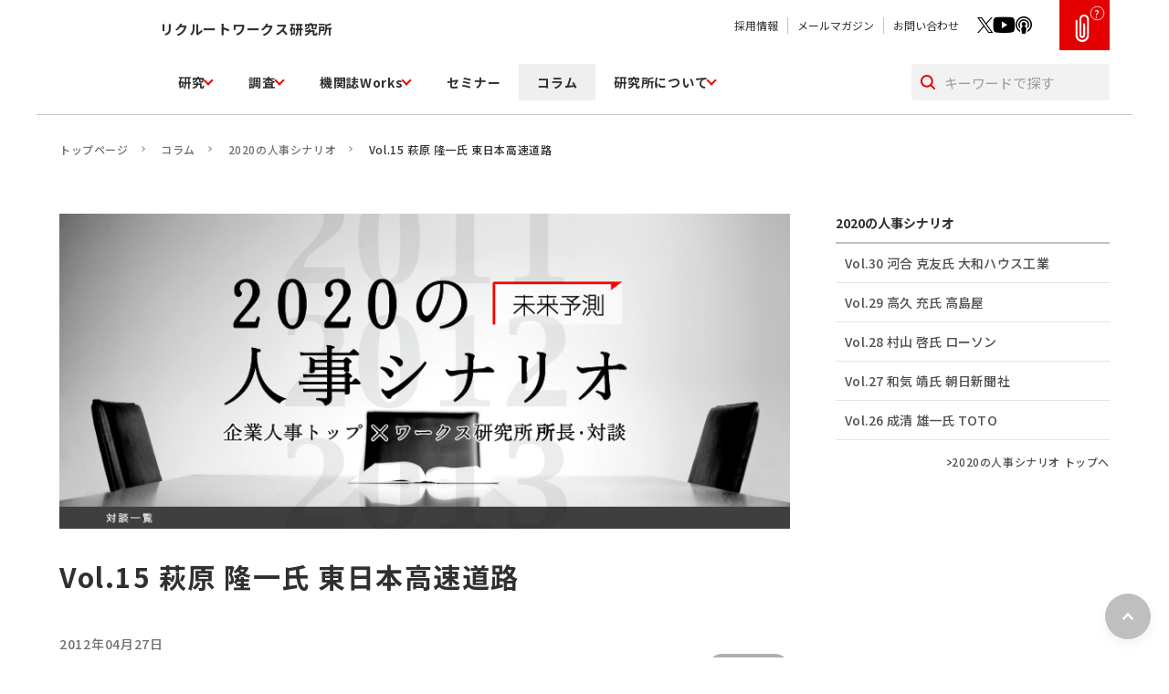

--- FILE ---
content_type: text/html
request_url: https://www.works-i.com/column/taidan/detail015.html
body_size: 60841
content:




<!DOCTYPE html>
<html lang="ja">
<head>

<script>
var gsmsStore = gsmsStore || {};
gsmsStore.source = "item_page";
gsmsStore.items  = [{
  id: "https://www.works-i.com/column/taidan/detail015.html",
  name:"Vol.15 萩原 隆一氏 東日本高速道路"
}];
</script>
<!-- Google Tag Manager -->
<script>(function(w,d,s,l,i){w[l]=w[l]||[];w[l].push({'gtm.start':
new Date().getTime(),event:'gtm.js'});var f=d.getElementsByTagName(s)[0],
j=d.createElement(s),dl=l!='dataLayer'?'&l='+l:'';j.async=true;j.src=
'https://www.googletagmanager.com/gtm.js?id='+i+dl;f.parentNode.insertBefore(j,f);
})(window,document,'script','dataLayer','GTM-PLC7CT2');</script>
<!-- End Google Tag Manager -->
<meta charset="UTF-8">
<meta http-equiv="X-UA-Compatible" content="IE=edge">
<meta name="viewport" content="width=device-width, initial-scale=1, minimum-scale=1, maximum-scale=1, shrink-to-fit=no">
<meta name="format-detection" content="telephone=no">
<title>Vol.15 萩原 隆一氏 東日本高速道路｜2020の人事シナリオ｜コラム｜リクルートワークス研究所</title>
<meta name="description" content="企業の人事トップとリクルートワークス研究所　所長・大久保幸夫が対談。人事領域における中長期的な課題を整理し、激動の時代に企業がどう向き合うべきかを探りました。">





<link rel="canonical" href="https://www.works-i.com/column/taidan/detail015.html">



<link rel="apple-touch-icon-precomposed" href="/assets/images/apple.png">
<link rel="icon" type="image/png" href="/assets/images/fabicon.png">
<meta name="author" content="(C) Recruit Holdings Co.,Ltd.">
<meta name="copyright" content="Copyright (C) Recruit Holdings Co.,Ltd. All rights reserved.">
<meta name="pf:last_modified" content="2012-04-27" >

<!-- 共通項目 -->
<meta property="og:title" content="Vol.15 萩原 隆一氏 東日本高速道路｜2020の人事シナリオ｜コラム｜リクルートワークス研究所">
<meta property="og:type" content="article">
<meta property="og:url" content="https://www.works-i.com/column/taidan/detail015.html">
<meta property="og:image" content="https://www.works-i.com/column/item/thumbnail_sns_discription.png">
<meta property="og:site_name" content="リクルートワークス研究所">
<meta property="og:description" content="企業の人事トップとリクルートワークス研究所　所長・大久保幸夫が対談。人事領域における中長期的な課題を整理し、激動の時代に企業がどう向き合うべきかを探りました。">
<!-- Facebook用 -->
<meta property="article:publisher" content="https://www.facebook.com/worksinstitute">
<!-- Twitter用 -->
<meta name="twitter:card" content="summary_large_image">
<meta name="twitter:site" content="@Recruit_works">
<!--CSS File-->
<link rel="preconnect" href="https://fonts.googleapis.com">
<link rel="preconnect" href="https://fonts.gstatic.com" crossorigin>
<link href="https://fonts.googleapis.com/css2?family=Inter:wght@400;500;600;700&family=Noto+Sans+JP:wght@400;500;700&display=swap" rel="stylesheet">
<link rel="stylesheet" href="/assets/css/styles.css">
<link rel="stylesheet" href="/assets/css/print.css" media="print">
<!-- poptag manager -->
<script>
  (function(){
    var script = document.createElement('script');
    script.setAttribute('src', 'https://js.poplink.jp/eec7c1bee52c44d682fca6658e404f96u/poptagmanager.js?ts=' + Date.now());
    script.setAttribute('defer', true);
    document.head.appendChild(script);
  })();
</script>
<!-- end: poptag manager -->
<!-- gn_recommend -->
<script>
  (function(){
    var script = document.createElement('script');
    script.setAttribute('src', 'https://js.poplink.jp/ef89883508ce43b0a25359bd3dccd0ffu/poptagmanager.js?ts=' + Date.now());
    script.setAttribute('defer', true);
    document.head.appendChild(script);
  })();
</script>
<!-- end: gn_recommend -->


<script type="application/ld+json">
{
    "@context": "https://schema.org",
    "@type": "BreadcrumbList",
    "itemListElement": [{
    "@type": "ListItem",
    "position": 1,
    "name": "トップページ",
    "item": "https://www.works-i.com/"
    },{
    "@type": "ListItem",
    "position": 2,
    "name": "コラム",
    "item": "https://www.works-i.com/column/"
    },
    
    {
    "@type": "ListItem",
    "position": 3,
    "name": "2020の人事シナリオ",
    "item": "https://www.works-i.com/column/taidan/"
    },
    
    {
    "@type": "ListItem",
    "position": 4,
    "name": "Vol.15 萩原 隆一氏 東日本高速道路",
    "item": "https://www.works-i.com/column/taidan/detail015.html"
    }]
}
</script>




<script type="application/ld+json">
{
    "@context": "https://schema.org",
    "@type": "Article",
    "headline": "Vol.15 萩原 隆一氏 東日本高速道路",
    "image": [
    "https://www.works-i.com/column/item/column_taidan_thumb015.jpg"
    ],
    "datePublished": "2012-04-27JST00:00:15+08:00",
    "dateModified": "2024-05-23JST09:51:10+08:00",
    "author": [
         {
        "@type": "Organization",
        "name": "リクルートワークス研究所",
        "url": "https://www.works-i.com/"
    	}
    ]
}
</script>

</head>
<body id="top">
	<!-- Google Tag Manager (noscript) -->
<noscript><iframe src="https://www.googletagmanager.com/ns.html?id=GTM-PLC7CT2"
height="0" width="0" style="display:none;visibility:hidden"></iframe></noscript>
<!-- End Google Tag Manager (noscript) -->
<svg width="0" height="0" class="svgSprite">
    <!-- ICON -->
    <symbol id="light" xmlns="http://www.w3.org/2000/svg" viewBox="0 0 22.013 22.945"><path d="M12.973 19.404q-1.971-.009-3.943 0a.614.614 0 0 0-.634.619 6.69 6.69 0 0 0 .008.805.9.9 0 0 0 .606.841.539.539 0 0 1 .386.495.9.9 0 0 0 .67.781h1.882a.892.892 0 0 0 .659-.74c.017-.08.045-.158.06-.238a.271.271 0 0 1 .219-.239 1.01 1.01 0 0 0 .724-.925c.014-.253.015-.508 0-.761a.624.624 0 0 0-.643-.636" /><path d="M15.654 7.804a5.648 5.648 0 0 0-10.169 4.4 5.955 5.955 0 0 0 1.511 2.8 5.2 5.2 0 0 1 1.324 2.669.95.95 0 0 0 1.056.873h3.315a.921.921 0 0 0 .992-.789 5.556 5.556 0 0 1 1.485-2.928 5.634 5.634 0 0 0 .486-7.022m-4.6.414a3.072 3.072 0 0 0-1.49.417 2.746 2.746 0 0 0-1.344 2.2c-.007.082-.013.164-.023.245a.617.617 0 0 1-.67.577.632.632 0 0 1-.595-.659v-.134a4.1 4.1 0 0 1 4.037-3.916.64.64 0 0 1 .671.585.605.605 0 0 1-.587.681" /><path d="M3.505 11.021a.635.635 0 0 0-.678-.647q-1.074-.014-2.147 0a.64.64 0 0 0-.68.647.649.649 0 0 0 .7.627h2.102a.644.644 0 0 0 .7-.627" /><path d="M21.335 11.656q-1.073-.014-2.147 0a.636.636 0 0 0-.681.644.646.646 0 0 0 .7.63h2.102a.651.651 0 0 0 .705-.624.641.641 0 0 0-.677-.649" /><path d="M17.24 5.677c.516-.508 1.03-1.018 1.532-1.54a1.593 1.593 0 0 0 .219-.374.682.682 0 0 0-.385-.665.608.608 0 0 0-.721.137q-.781.771-1.552 1.552a.624.624 0 0 0-.017.919.645.645 0 0 0 .924-.029" /><path d="M4.795 5.679a1.95 1.95 0 0 0 .433.242.737.737 0 0 0 .608-.419.608.608 0 0 0-.136-.7q-.777-.79-1.567-1.567a.631.631 0 0 0-.9-.018.623.623 0 0 0 .01.918c.513.522 1.028 1.04 1.556 1.546" /><path d="M11.004 3.5a.623.623 0 0 0 .639-.657c.006-.365 0-.731 0-1.1v-1.1a.632.632 0 1 0-1.263.008q-.008 1.1 0 2.192a.62.62 0 0 0 .624.648" /></symbol>
    <symbol id="search" xmlns="http://www.w3.org/2000/svg" viewBox="0 0 16.38 16.38"><path d="m16.08 14.67-3.48-3.48c.88-1.17 1.4-2.61 1.4-4.18 0-3.86-3.14-7-7-7S0 3.14 0 7s3.14 7 7 7c1.57 0 3.02-.53 4.18-1.4l3.48 3.48c.2.2.45.29.71.29s.51-.1.71-.29c.39-.39.39-1.02 0-1.41ZM2 7c0-2.76 2.24-5 5-5s5 2.24 5 5-2.24 5-5 5-5-2.24-5-5Z"/></symbol>
    <symbol id="arrow" xmlns="http://www.w3.org/2000/svg" viewBox="0 0 5.07 6.57"><path d="M.75 6.57c-.24 0-.47-.11-.61-.32-.24-.34-.16-.81.18-1.05l2.71-1.92L.32 1.36C-.02 1.12-.1.65.14.32.38-.02.85-.1 1.18.14l3.57 2.53c.2.14.32.37.32.61s-.12.47-.32.61L1.18 6.42c-.13.09-.28.14-.43.14Z"/></symbol>
    <symbol id="arrow2" xmlns="http://www.w3.org/2000/svg" viewBox="0 0 14.99 11.26"><path d="M14.91 6.01c.05-.12.08-.25.08-.38s-.03-.26-.08-.38-.12-.23-.22-.32L10.07.29C9.68-.1 9.05-.1 8.66.29s-.39 1.02 0 1.41l2.92 2.92H1c-.55 0-1 .45-1 1s.45 1 1 1h10.58L8.66 9.54c-.39.39-.39 1.02 0 1.41.2.2.45.29.71.29s.51-.1.71-.29l4.63-4.63c.09-.09.17-.2.22-.32Z"/></symbol>
    <symbol id="crown" xmlns="http://www.w3.org/2000/svg" viewBox="0 0 31.38 27.36"><path d="M15.69 0 8.76 10.28 0 3.7l2.97 23.66h25.44L31.38 3.7l-8.76 6.58L15.69 0Z"/></symbol>
    <symbol id="blank" xmlns="http://www.w3.org/2000/svg" viewBox="0 0 11.017 10.988"><path d="M0 2.35v8.639h8.639V5.682h-1.3v4.011H1.3V3.646h4.1V2.35Z"/><path d="M4.486 0v1.3h4.319L2.966 7.134l.916.917 5.839-5.838v4.316h1.3V0Z"/></symbol>
    <!-- SNS -->
    <symbol id="logo_facebook" xmlns="http://www.w3.org/2000/svg" viewBox="0 0 21.725 21.725"><path fill="#0866ff" d="M21.725 10.862A10.862 10.862 0 1 0 8.238 21.4v-7.218H6v-3.32h2.24v-1.43c0-3.7 1.673-5.411 5.3-5.411a11.977 11.977 0 0 1 2.361.27V7.3c-.256-.027-.7-.04-1.255-.04-1.781 0-2.469.675-2.469 2.429v1.174h3.548l-.61 3.319h-2.937v7.463a10.864 10.864 0 0 0 9.546-10.783"/><path fill="#fff" d="m15.116 14.182.61-3.319h-3.548V9.688c0-1.754.688-2.429 2.469-2.429.553 0 1 .013 1.255.04V4.291a11.977 11.977 0 0 0-2.361-.27c-3.63 0-5.3 1.714-5.3 5.411v1.43h-2.24v3.319h2.24v7.223a10.923 10.923 0 0 0 3.94.24v-7.463Z"/></symbol>
    <symbol id="logo_x" xmlns="http://www.w3.org/2000/svg" viewBox="0 0 16.189 16.545"><path d="M9.635 7.006 15.662 0h-1.429L9 6.083 4.821 0H0l6.32 9.2L0 16.545h1.428l5.526-6.424 4.414 6.424h4.821L9.634 7.006ZM7.679 9.28l-.64-.916-5.1-7.288h2.198l4.112 5.881.64.916 5.345 7.646H12.04L7.679 9.28Z"/></symbol>
    <symbol id="logo_hatena" xmlns="http://www.w3.org/2000/svg" viewBox="0 0 20.71 20.71"><path fill="#00a4de" d="M16.491 20.71H4.219A4.219 4.219 0 0 1 0 16.491V4.219A4.219 4.219 0 0 1 4.219 0h12.272a4.219 4.219 0 0 1 4.219 4.219v12.272a4.219 4.219 0 0 1-4.219 4.219"/><path fill="#fff" d="M11.522 10.69a2.234 2.234 0 0 0-1.566-.706 2.556 2.556 0 0 0 1.3-.717 1.873 1.873 0 0 0 .407-1.272 2.277 2.277 0 0 0-.272-1.121 2.022 2.022 0 0 0-.795-.771 3.381 3.381 0 0 0-1.085-.354 16.39 16.39 0 0 0-2.224-.1H4.706v9.414h2.665a17.253 17.253 0 0 0 2.31-.109 3.752 3.752 0 0 0 1.185-.369 2.172 2.172 0 0 0 .908-.887 2.693 2.693 0 0 0 .317-1.329 2.416 2.416 0 0 0-.564-1.677M7.096 7.736h.551a2.609 2.609 0 0 1 1.285.215.827.827 0 0 1 .329.746.772.772 0 0 1-.352.72 2.826 2.826 0 0 1-1.3.208h-.512Zm2.185 5.4a2.622 2.622 0 0 1-1.289.23h-.9v-2.057h.935a2.456 2.456 0 0 1 1.282.235.925.925 0 0 1 .347.829.821.821 0 0 1-.379.763M14.812 12.677a1.192 1.192 0 1 0 1.192 1.192 1.192 1.192 0 0 0-1.192-1.192M13.776 5.648h2.071v6.276h-2.071z"/></symbol>
    <symbol id="logo_note" xmlns="http://www.w3.org/2000/svg" viewBox="0 0 493 493"><circle cx="246.5" cy="246.5" r="246.5"/><path fill="#fff" d="M139.57 142.06c41.19 0 97.6-2.09 138.1-1.04 54.34 1.39 74.76 25.06 75.45 83.53.69 33.06 0 127.73 0 127.73h-58.79c0-82.83.35-96.5 0-122.6-.69-22.97-7.25-33.92-24.9-36.01-18.69-2.09-71.07-.35-71.07-.35v158.96h-58.79V142.06Z"/></symbol>
    <symbol id="logo_line" xmlns="http://www.w3.org/2000/svg" data-name="LINE LOGO" viewBox="0 0 320 320"><circle cx="160" cy="160" r="160" fill="#4cc764"/><path fill="#fff" d="M266.7 150.68c0-47.8-47.92-86.68-106.81-86.68S53.08 102.89 53.08 150.68c0 42.85 38 78.73 89.33 85.52 3.48.75 8.21 2.29 9.41 5.27 1.08 2.7.7 6.93.35 9.66 0 0-1.25 7.54-1.52 9.14-.47 2.7-2.15 10.56 9.25 5.76 11.4-4.8 61.51-36.22 83.92-62.01 15.48-16.98 22.9-34.2 22.9-53.33Z"/><path fill="#4cc764" d="M231.17 178.28c1.13 0 2.04-.91 2.04-2.04v-7.58c0-1.12-.92-2.04-2.04-2.04h-20.39v-7.87h20.39c1.13 0 2.04-.91 2.04-2.04v-7.57c0-1.12-.92-2.04-2.04-2.04h-20.39v-7.87h20.39c1.13 0 2.04-.91 2.04-2.04v-7.57c0-1.12-.92-2.04-2.04-2.04h-30.01c-1.13 0-2.04.91-2.04 2.04v46.62c0 1.13.91 2.04 2.04 2.04h30.01Zm-111 0c1.13 0 2.04-.91 2.04-2.04v-7.58c0-1.12-.92-2.04-2.04-2.04H99.78v-37c0-1.12-.92-2.04-2.04-2.04h-7.58c-1.13 0-2.04.91-2.04 2.04v46.62c0 1.13.91 2.04 2.04 2.04h30.01Z"/><rect width="11.65" height="50.69" x="128.62" y="127.58" fill="#4cc764" rx="2.04" ry="2.04"/><path fill="#4cc764" d="M189.8 127.58h-7.58c-1.13 0-2.04.91-2.04 2.04v27.69l-21.33-28.8c-.05-.07-.11-.14-.16-.21l-.01-.01c-.04-.04-.08-.09-.12-.13-.01-.01-.03-.02-.04-.03-.04-.03-.07-.06-.11-.09-.02-.01-.04-.03-.06-.04-.03-.03-.07-.05-.11-.07-.02-.01-.04-.03-.06-.04-.04-.02-.07-.04-.11-.06l-.06-.03c-.04-.02-.08-.04-.12-.05-.02 0-.04-.02-.07-.02-.04-.01-.08-.03-.12-.04-.02 0-.05-.01-.07-.02-.04 0-.08-.02-.12-.03-.03 0-.06 0-.09-.01-.04 0-.07-.01-.11-.01h-7.71c-1.13 0-2.04.91-2.04 2.04v46.62c0 1.13.91 2.04 2.04 2.04h7.58c1.13 0 2.04-.91 2.04-2.04V148.6l21.35 28.84c.15.21.33.38.53.51 0 0 .02.01.02.02.04.03.08.05.13.08l.06.03c.03.02.07.03.1.05.03.02.07.03.1.04.02 0 .04.02.06.02.05.02.09.03.14.04h.03c.17.04.35.07.53.07h7.53c1.13 0 2.04-.91 2.04-2.04v-46.62c0-1.13-.91-2.04-2.04-2.04Z"/></symbol>

    <!-- CLIP -->
    <symbol id="clip_top" xmlns="http://www.w3.org/2000/svg" viewBox="0 0 12.31 25.32">
        <path d="M1.76 5.71c0-.49-.39-.88-.88-.88S0 5.22 0 5.71v4.47h1.76V5.71Z"/>
        <path d="M8.09 0C5.66-.09 3.61 1.8 3.52 4.22v5.95h1.76V4.22c0-1.46 1.18-2.64 2.64-2.64s2.64 1.18 2.64 2.64v5.95h1.76V4.22C12.22 1.93 10.38.1 8.09 0Z"/>
        <path d="M7.91 8c-.49 0-.88.39-.88.88v1.3h1.76v-1.3c0-.49-.39-.88-.88-.88Z"/>
        <path d="M6.16 21.63c1.46 0 2.64-1.18 2.64-2.64v-8.82H7.04v8.82c0 .49-.39.88-.88.88s-.88-.39-.88-.88v-8.82H3.52v8.82c0 1.46 1.18 2.64 2.64 2.64Z"/>
    </symbol>
    <symbol id="clip_bottom" xmlns="http://www.w3.org/2000/svg" viewBox="0 0 12.31 25.32">
        <path d="M10.55 19.17c-.09 2.29-1.93 4.13-4.22 4.22-2.43.1-4.47-1.79-4.57-4.22v-9H0v9c0 3.4 2.76 6.15 6.15 6.15 3.4 0 6.15-2.76 6.16-6.15v-9h-1.76v9Z"/>
    </symbol>
    <symbol id="clip" xmlns="http://www.w3.org/2000/svg" viewBox="0 0 9.553 19.788"><path d="M4.776 19.788A4.782 4.782 0 0 1 0 15.012V4.566a.682.682 0 1 1 1.365 0v10.446a3.412 3.412 0 0 0 6.824 0v-11.6a2.047 2.047 0 0 0-4.094 0v11.463a.682.682 0 0 0 1.365 0V7.023a.682.682 0 0 1 1.365 0v7.852a2.047 2.047 0 0 1-4.094 0V3.412a3.412 3.412 0 0 1 6.823 0v11.6a4.782 4.782 0 0 1-4.776 4.776"/></symbol>
</svg>
	<header class="siteHeader">
    <div class="siteHeader__spBar">
        <figure class="siteHeader__logo">
            <a href="/">
                <img src="/assets/images/logo_sp.svg" alt="リクルートワークス研究所">
            </a>
        </figure>
        <div class="siteHeader__btns">
            <div class="siteHeader__spClip">
                <a href="/clip.html">
                    <svg><use xlink:href="#clip_top"></use></svg>
                    <svg><use xlink:href="#clip_bottom"></use></svg>
                </a>
            </div>
            <div class="siteHeader__searchBtn">
                <svg><use xlink:href="#search"></use></svg>
            </div>
            <div class="siteHeader__menuBtn">
                <figure></figure>
                <figure></figure>
                <figure></figure>
            </div>
        </div>
    </div>

    <div class="siteHeader__pcBar">
        
        <figure class="siteHeader__logo">
            <a href="/">
                <img src="/assets/images/logo_2025.svg" alt="リクルートワークス研究所">
            </a>
        </figure>
        
        <div class="siteHeader__right">
            <div class="siteHeader__BarTop">
                <div class="siteHeader__BarTopLeft">
                    <p class="siteHeader__title">リクルートワークス研究所</p>
                </div>
                <div class="siteHeader__BarTopRight">
                    <ul class="siteHeader__links">
                        <li><a href="/outline/recruitment/">採用情報</a></li>
                        <li><a href="/mailmagazine/register/">メールマガジン</a></li>
                        <li><a href="/inquiry/">お問い合わせ</a></li>
                    </ul>
                    <ul class="siteHeader__sns">
                        <li class="siteHeader__sns--x"><a href="https://twitter.com/Recruit_works" target="_blank"><img src="/assets/images/icon_x.svg" alt=""></a></li>
                        <li class="siteHeader__sns--youtube"><a href="https://www.youtube.com/@Recruit_works" target="_blank"><img src="/assets/images/icon_youtube.png" alt=""></a></li>
                        <li class="siteHeader__sns--podcast"><a href="https://open.spotify.com/show/1H795tGat4CBFsX2wqpfJn?si=733c821aab65443a" target="_blank"><img src="/assets/images/icon_podcast.svg" alt=""></a></li>
                    </ul>
                    <div class="siteHeader__clip">
                        <div class="siteHeader__clipHelp">?</div>
                        <div class="siteHeader__clipMessage">
                            <p>あとで読みたい記事は<br>クリップして保存して<br>おくと便利です。</p>
                        </div>
                        <a href="/clip.html">
                            <svg><use xlink:href="#clip_top"></use></svg>
                            <svg><use xlink:href="#clip_bottom"></use></svg>
                        </a>
                    </div>
                </div>
            </div>

            <div class="siteHeader__BarBottom">
                <div class="nav">
                    <nav class="nav__menu">
                        <div class="nav__link">
                            <div class="nav__linkParent">
                                <a href="/research/">研究</a>
                            </div>
                            <div class="nav__linkChild">
                                <div class="nav__linkChildWrap">
                                    <div class="nav__links">
                                        <a href="/research/project/">研究プロジェクト</a>
                                        <a href="/outline/research-category/">研究領域</a>
                                        <a href="/research/report/">報告書</a>
                                      <a href="/research/labour/">世界・日本の労働事情</a>
                                    </div> 
                                    <div class="nav__links nav__links--indent">
                                        <a href="/research/labour/report/">レポート</a>
                                        <a href="/research/labour/column/">コラム</a>
                                        <a href="/research/labour/policy/">労働政策講義</a>
                                        <a href="/research/labour/hr/">人材ビジネス講義</a>
                                    </div>
                                    <div class="nav__links">   
                                        <a href="/research/paper/">論文・ディスカッションペーパー</a>
                                        <a href="/research/books/">書籍</a>
                                        <a href="/research/special/">特集</a>
                                    </div>
                                </div>
                            </div>
                        </div>
                        <div class="nav__link">
                            <div class="nav__linkParent">
                                <a href="/surveys/">調査</a>
                            </div>
                            <div class="nav__linkChild">
                                <div class="nav__linkChildWrap">
                                    <div class="nav__linkChild__heading">
                                        <p>基幹調査</p>
                                    </div>
                                    <div class="nav__linkChild__heading2">
                                    <a href="/surveys/panel-surveys.html">全国就業実態パネル調査</a>
                                    </div>
                                    <div class="nav__links nav__links--indent">
                                        <a href="https://jpsed-stat.com/?_gl=1*1k1vvr3*_ga*MTE4MTU2MzE2Ni4xNzEzNTA5Mjk1*_ga_YYFJPYYKNT*MTcxNDM2MzUxNC4xMS4xLjE3MTQzNjM4NTYuNTMuMC4w" target="_blank">JPSED.stat</a>
                                    </div>
                                    <div class="nav__linkChild__heading2">
                                        <a href="/surveys/adoption.html">企業の採用状況と採用見通しに関する調査</a>
                                    </div>
                                    <div class="nav__links nav__links--indent">
                                        <a href="/surveys/adoption/graduate.html">大卒求人倍率調査</a>
                                        <a href="/surveys/adoption/forecast.html">採用見通し調査</a>
                                        <a href="/surveys/adoption/mid-career.html">中途採用実態調査</a>
                                    </div>
                                    <div class="nav__linkChild__heading2">
                                        <a href="/surveys/works.html">人材マネジメント調査</a>
                                    </div>
                                    <div class="nav__linkChild__heading">
                                        <a href="/surveys/#other">その他の調査</a>
                                    </div>
                                    <div class="nav__linkChild__heading">
                                        <a href="/surveys/report/">調査成果</a>
                                    </div>
                                    <div class="nav__linkChild__heading">
                                        <a href="/surveys/column/">調査コラム</a>
                                    </div>
                                </div>
                            </div>
                        </div>
                        <div class="nav__link">
                            <div class="nav__linkParent">
                                <a href="/works/">機関誌Works</a>
                            </div>
                            <div class="nav__linkChild">
                                <div class="nav__linkChildWrap">
                                    <div class="nav__links">
                                        <a href="/works/">最新号</a>
                                        <a href="/works/backnumber/">バックナンバー</a>
                                        <a href="/works/special/">特集</a>
                                        <a href="/works/series/">連載</a>
                                        <a href="/works/purchase.html">購読のお申し込み</a>
                                    </div>
                                </div>
                            </div>
                        </div>
                        <div class="nav__link">
                            <div class="nav__linkParent nav__linkParent--link">
                                <a href="/seminar/">セミナー</a>
                            </div>
                        </div>
                        <div class="nav__link">
                            <div class="nav__linkParent nav__linkParent--link">
                                <a href="/column/">コラム</a>
                            </div>
                        </div>
                        <div class="nav__link">
                            <div class="nav__linkParent">
                                <a href="/outline/">研究所について</a>
                            </div>
                            <div class="nav__linkChild">
                                <div class="nav__linkChildWrap">
                                    <div class="nav__links">
                                        <a href="/outline/vision/">研究所が目指すこと</a>
                                        <a href="/outline/overview/">研究所概要</a>
                                        <a href="/outline/research-category/">研究領域</a>
                                        <a href="/outline/profile/">研究所員</a>
                                    </div>
                                </div>
                            </div>
                        </div>
                    </nav>
                    <div class="nav__foot">
                        <nav class="nav__footLink">
                            <a href="/inquiry/">お問い合わせ</a>
                            <a href="https://cmsx-dev.works-i.com/mailmagazine/register/">メールマガジン</a>
                        </nav>
                        <div class="leadConv">
                            <div class="inner">
                                <div class="btnBox">
                                    <a href="https://cmsx-dev.works-i.com/mailmagazine/register/">
                                        <p class="btnBox__ttl"><img src="/assets/images/img_btn01.webp" alt="">メールマガジン登録</p>
                                        <p class="btnBox__note">ウェブサイトの更新情報を<br>無料でお届けします</p>
                                        <div class="btnBox__arrow">
                                            <svg><use xlink:href="#arrow"></use></svg>
                                        </div>
                                    </a>
                                </div>
                                <div class="btnBox">
                                    <a href="/inquiry/">
                                        <p class="btnBox__ttl"><img src="/assets/images/img_btn02.webp" alt="">各種お問い合わせ</p>
                                        <p class="btnBox__note">データ転載や取材・講演のご依頼は<br>こちらからお問い合わせください</p>
                                        <div class="btnBox__arrow">
                                            <svg><use xlink:href="#arrow"></use></svg>
                                        </div>
                                    </a>
                                </div>
                            </div>
                        </div>
                        <div class="nav__footLinks">
                            <a href="/sitepolicy/">このサイトについて</a>
                            <a href="/copyright/">著作権について</a>
                            <a href="/inquiry/reproduce/">転載について</a>
                            <a href="https://cdn.p.recruit.co.jp/terms/cmn-t-1022/index.html" target="_blank">プライバシーポリシー</a>
                                    <a href="/sitemap/">サイトマップ</a>
                            <a href="/english/">English</a>
                        </div>
                        <nav class="nav__footSNS">
                            <a href="https://www.facebook.com/worksinstitute" target="_blank" class="nav__footSNS--facebook">
                                <img src="/assets/images/icon_facebook.svg" alt="facebook">
                            </a>
                            <a href="https://twitter.com/Recruit_works" target="_blank" class="nav__footSNS--x">
                                <img src="/assets/images/icon_x.svg" alt="x">
                            </a>
                            <a href="https://www.youtube.com/@user-yj5uz2zw3t" target="_blank" class="nav__footSNS--youtube">
                                <img src="/assets/images/icon_youtube.svg" alt="youtube">
                            </a>
                            <a href="https://open.spotify.com/show/1H795tGat4CBFsX2wqpfJn?si=733c821aab65443a" target="_blank" class="nav__footSNS--podcast">
                                <img src="/assets/images/icon_podcast.svg" alt="podcast">
                            </a>
                            <a href="https://www.instagram.com/recruit_worksi/" target="_blank" class="nav__footSNS--instagram">
                                <img src="/assets/images/icon_instagram.svg" alt="instagram">
                            </a>
                        </nav>
                    </div>
                </div>
                <div class="siteHeader__search">
                    <form action="/search.html">
                        <button type="submit">
                            <svg><use xlink:href="#search"></use></svg>
                        </button>
                        <label>
                            <input type="search" name="q" value="" placeholder="キーワードで探す">
                        </label>
                    </form>
                </div>
            </div>
        </div>
    </div>

</header>
    <div class="container">
    	
        <main class="main" id="contents">
		<!-- contents -->

    <div class="inner">
        <div class="breadcrumbs">
            <span>
                <a href="/">トップページ</a>
            </span>
            <span>
                <a href="/column/">コラム</a>
            </span>
            
            <span>
                <a href="/column/taidan/index.html">2020の人事シナリオ</a>
            </span>
            
            <span>
                <span>Vol.15 萩原 隆一氏 東日本高速道路</span>
            </span>
        </div>
    </div>

    <div class="layoutCol">
        <div class="inner">
            <div class="layoutCol__main">
                <section class="hero">
                    
                    
                    
                    <figure class="hero__img">
                    <img src="/column/item/column_taidan_header.jpg" alt="">
                    </figure>
                    
                    
                    <h1 class="hero__subttl">Vol.15 萩原 隆一氏 東日本高速道路</h1>
                    
                    
                </section>


                <section class="staticContent">
                    <div class="infoMeta">
  
  <p class="infoMeta__name"></p>
  
    
     
        <p class="infoMeta__time">2012年04月27日</p>
    
    <div class="infoMeta__btns">
        <ul class="infoMeta__sns">
            <li class="infoMeta__snsBtn infoMeta__snsBtn--facebook">
                <a href="http://www.facebook.com/share.php?u=https://www.works-i.com/column/taidan/detail015.html&quote=Vol.15%20%E8%90%A9%E5%8E%9F%20%E9%9A%86%E4%B8%80%E6%B0%8F%20%E6%9D%B1%E6%97%A5%E6%9C%AC%E9%AB%98%E9%80%9F%E9%81%93%E8%B7%AF%EF%BD%9C2020%E3%81%AE%E4%BA%BA%E4%BA%8B%E3%82%B7%E3%83%8A%E3%83%AA%E3%82%AA%EF%BD%9C%E3%82%B3%E3%83%A9%E3%83%A0%EF%BD%9C%E3%83%AA%E3%82%AF%E3%83%AB%E3%83%BC%E3%83%88%E3%83%AF%E3%83%BC%E3%82%AF%E3%82%B9%E7%A0%94%E7%A9%B6%E6%89%80" rel="nofollow noopener" target="_blank">
                    <svg><use xlink:href="#logo_facebook"></use></svg>
                </a>
            </li>
            <li class="infoMeta__snsBtn infoMeta__snsBtn--x">
                <a href="https://twitter.com/share?url=https://www.works-i.com/column/taidan/detail015.html&text=Vol.15%20%E8%90%A9%E5%8E%9F%20%E9%9A%86%E4%B8%80%E6%B0%8F%20%E6%9D%B1%E6%97%A5%E6%9C%AC%E9%AB%98%E9%80%9F%E9%81%93%E8%B7%AF%EF%BD%9C2020%E3%81%AE%E4%BA%BA%E4%BA%8B%E3%82%B7%E3%83%8A%E3%83%AA%E3%82%AA%EF%BD%9C%E3%82%B3%E3%83%A9%E3%83%A0%EF%BD%9C%E3%83%AA%E3%82%AF%E3%83%AB%E3%83%BC%E3%83%88%E3%83%AF%E3%83%BC%E3%82%AF%E3%82%B9%E7%A0%94%E7%A9%B6%E6%89%80" rel="nofollow noopener" target="_blank">
                    <svg><use xlink:href="#logo_x"></use></svg>
                </a>
            </li>
            <li class="infoMeta__snsBtn infoMeta__snsBtn--note">
                <a href="https://note.com/intent/post?url=https://www.works-i.com/column/taidan/detail015.html&title=Vol.15%20%E8%90%A9%E5%8E%9F%20%E9%9A%86%E4%B8%80%E6%B0%8F%20%E6%9D%B1%E6%97%A5%E6%9C%AC%E9%AB%98%E9%80%9F%E9%81%93%E8%B7%AF%EF%BD%9C2020%E3%81%AE%E4%BA%BA%E4%BA%8B%E3%82%B7%E3%83%8A%E3%83%AA%E3%82%AA%EF%BD%9C%E3%82%B3%E3%83%A9%E3%83%A0%EF%BD%9C%E3%83%AA%E3%82%AF%E3%83%AB%E3%83%BC%E3%83%88%E3%83%AF%E3%83%BC%E3%82%AF%E3%82%B9%E7%A0%94%E7%A9%B6%E6%89%80" rel="nofollow noopener" target="_blank">
                    <svg><use xlink:href="#logo_note"></use></svg>
                </a>
            </li>
            <li class="infoMeta__snsBtn infoMeta__snsBtn--line">
                <a href="http://line.me/R/msg/text/?https://www.works-i.com/column/taidan/detail015.html%0aVol.15%20%E8%90%A9%E5%8E%9F%20%E9%9A%86%E4%B8%80%E6%B0%8F%20%E6%9D%B1%E6%97%A5%E6%9C%AC%E9%AB%98%E9%80%9F%E9%81%93%E8%B7%AF%EF%BD%9C2020%E3%81%AE%E4%BA%BA%E4%BA%8B%E3%82%B7%E3%83%8A%E3%83%AA%E3%82%AA%EF%BD%9C%E3%82%B3%E3%83%A9%E3%83%A0%EF%BD%9C%E3%83%AA%E3%82%AF%E3%83%AB%E3%83%BC%E3%83%88%E3%83%AF%E3%83%BC%E3%82%AF%E3%82%B9%E7%A0%94%E7%A9%B6%E6%89%80" rel="nofollow noopener" target="_blank">
                    <svg><use xlink:href="#logo_line"></use></svg>
                </a>
            </li>
        </ul>
        <div class="infoMeta__clip">
            <button data-post-id="12105" data-scope-id="19">
                <p class="infoMeta__clipText">CLIP</p>
                <svg>
                    <use xlink:href="#clip"></use>
                </svg>
            </button>
        </div>
    </div>
</div>
                    



<ul class="tagsMore">
<li><a href="/search.html?q=組織・人事">組織・人事</a></li>
<li><a href="/search.html?q=人材開発">人材開発</a></li><li><a href="/search.html?q=タレントマネジメント">タレントマネジメント</a></li><li><a href="/search.html?q=マネジャー/リーダー">マネジャー/リーダー</a></li><li><a href="/search.html?q=人事ポリシー">人事ポリシー</a></li><li><a href="/search.html?q=人事施策">人事施策</a></li>

<li><button>もっと見る</button></li>

</ul>


                    <div class="editorContent wysiwyg jsPage">
                    
                    

                    
                    
                    <p><img src="/column/item/taidan/taidan_vol15_1_02.jpg"></p>
<h2>"公団"時代を知らない社員が既に1割</h2>
<p><strong>大久保</strong>　御社の前身は日本道路公団ですね。2005年にスタートし、そろそろ企業としての体制が確立された頃だと思います。これまでに取り組んできた人事課題について教えてください。</p>
<p><strong>萩原</strong>　特殊法人から株式会社に変わり、成果や能力を重視する評価・報酬制度に移行しつつありますが、まだ十分とはいえません。人事・組織面でいちばん大きかったのは、高速道路の料金収受、交通管理、維持修繕、保全点検といった、それまで外部に発注していた仕事をすべて内部化したことです。そのために、19の子会社を立ち上げました。役員を含めた人事交流は活発で、2600人いる本体の社員のうち、そうしたグループ子会社に300人が派遣されています。</p>
<p><strong>大久保</strong>　人事制度は、統一されているのでしょうか。</p>
<p><strong>萩原</strong>　いいえ、まだです。それぞれの業務も設立経緯も異なりますので、短期間での統一はあえてしていません。関連会社も含めたグループ全体では1万4000人の社員がいますが、評価制度など、グループ全体の人事制度をどう変革・統一していくのかは、今後のグループ経営の大きな課題の1つです。</p>
<p><strong>大久保</strong>　人事制度の定着には、最低でも5年は必要でしょう。その場合、管理職クラスへの周知徹底が鍵を握ります。</p>
<p><strong>萩原</strong>　その通りです。目標管理制度を取り入れたのですが、最初の半年は管理職のみを対象としました。まず管理職自身が目標を設定し、それに従って仕事を行い、他者から評価されるというプロセスを経験させたのです。専門機関による研修も実施し、目標設定のやり方から評価の仕方まで、かなり綿密な教育を行いました。会社発足後に入ってきた新人が250人いますが、こうした人たちは道路公団時代のことを知りませんから、新しい制度を所与のものとして受け入れ、すんなり馴染んでいます。</p>
<p><strong>大久保</strong>　ところで、先の大震災では東日本の高速道路も大きな被害を受けました。</p>
<p><strong>萩原</strong>　はい。私どもが管理する道路は3600kmあるのですが、うち7割が一時通行止めになりました。段差が生じたり法面（のりめん）が崩落したりで、結局、870 kmが被災しました。甚大な被害でしたが、高い士気のもと、社員が昼夜を分かたず対応にあたり、2週間足らずで応急復旧にこぎつけることができました。</p>
<p><strong>大久保</strong>　すばやい対応でしたね。今回の震災では、会社によって復旧のスピードに差が出ましたが、現場重視の会社ほど、うまく対応していました。 　</p>
<p><strong>萩原</strong>　当社社長の佐藤龍雄も、現場がすべての価値創造の源泉だ、と常に発信しています。道路建設から管理まで、当社ですべて担当していたこともすばやい復旧に役立ちました。設計がわかっていれば修繕もしやすいのです。</p>
<p><strong>大久保</strong>　グリーンフォーラムという日本経団連の研修事業で、2011年5月、御社や中日本高速道路の社員の方々を対象としたキャリア研修の講師をやらせていただきました。その時に、皆さんが異口同音に、「震災では、高速道路というインフラの社会的重要性を改めて認識した。今回のような、まさかのリスクに対応する部署をぜひ一度経験したい」とおっしゃっていたのが印象的でした。 　</p>
<p><strong>萩原</strong>　心強いことです。本当に、あの震災は、自分たちが担っている社会的価値を再認識させられた出来事でもありました。</p>
</div><div class="editorContent wysiwyg jsPage">
<p><img src="/column/item/taidan/taidan_vol15_2_01.jpg"></p>
<h2>海外での道路づくりも積極的に推進</h2>
<p><strong>大久保</strong>　次に、これからのお話を伺いましょう。御社は、「『つなぐ』価値を創造」という2020年に向けたビジョンを定めています。これに関連した課題を教えていただけませんか。</p>
<p><strong>萩原</strong>　技術の高度化とコストの低減、イノベーション・マインドの醸成、新たな事業への進出、という3つの経営課題があります。そこに向かって、どんな人材を採用し、どこに投入していくか、技術やモチベーションをどう高めていくか、というのが人事課題です。</p>
<p><strong>大久保</strong>　最初の2つの課題をクリアするには、人材育成が欠かせませんね。</p>
<p><strong>萩原</strong>　その通りです。まずはしっかりとした技術力を持ち、高速道路の建設管理の経験を積んだ先にこそ、イノベーションがあると考えています。ですから、とくに入社後数年間に、道路の建設から管理まで意識的にローテーションさせ、そうしたさまざまな職場において、先輩から技術を引き継ぐことを重視しているのです。もちろん、専門性を高める研修も大切で、つい最近、人材育成の基本プログラムをつくりました。</p>
<p><strong>大久保</strong>　イノベーションを大切にしている会社ほど、ジョブ・ローテーションに力を入れています。物事を複数の視点から見ることがイノベーションにつながりやすいからでしょう。一方、専門性の深掘りも大切で、御社のやり方は理にかなっています。</p>
<p><strong>萩原</strong>　専門性にも2つあります。1つは論文になるような学術的なもの、もう1つは現場に精通した実務的なもの。若いうちからその2つをバランスよく高めていく必要があります。</p>
<p><strong>大久保</strong>　先ほどの、3つ目に話された新たな事業というのは海外進出ですか。</p>
<p><strong>萩原</strong>　はい。道路公団時代も国際協力機構（JICA）などを通じ、事業ではなく協力という形で、新興国などにおける道路建設や管理に従事していました。2年前にインドに当社の事務所を設けましたが、今後は単独ではなく、ほかの高速道路会社と手を組んだオールジャパンという形での進出が増えるでしょう。5社で共同出資して、そのための株式会社も立ち上げました。先方からも非常に期待されています。設計から建設、管理、有料高速道路の運営や災害復旧のノウハウ。それぞれ個別にできる会社はありますが、すべてをパッケージで請け負うことができる組織が世界にはあまりないのです。ここに、私たちの優位性があるのだと思います。</p>
<p><strong>大久保</strong>　どんな人たちを海外に派遣させるのでしょう。</p>
<p><strong>萩原</strong>　海外への進出で期待されていることは、日本の最高水準の技術、ノウハウを海外でも展開することです。ですから、日本で育成したトップの技術力を持つ人材、あるいは高速道路の管理能力の高い人材を海外に出していかなければなりません。</p>
<p><strong>大久保</strong>　道路をつくるだけでなく、技術や技能の伝承まで行うと現地の人からもっと喜ばれるでしょうね。</p>
<p><strong>萩原</strong>　既に、インドやスリランカおいては、土木技術を学びたいという人を日本に招くこともしています。これからは海外への貢献という意味で、事業と絡めながら技術移転や教育も積極的に進めたいと思っています。</p>
<h2>どんな社員にも必要な専門性とリーダーシップ</h2>
<p><strong>大久保</strong>　そのほかに中長期的な課題があったら教えてください。</p>
<p><strong>萩原</strong>　今後は、2種類の人材の育成に力を入れていきます。1つは、将来の経営を担う管理職層です。もっと分厚く、重層的にそろえたい、と思っています。もう1つは、高度の専門性を持った人材です。育成が難しいのは後者で、最初から領域を絞って育てては駄目でしょう。管理職も含めた多様な経験をさせてから、ある時点で腹を決めさせるようにしなければ、と思っています。</p>
<p><strong>大久保</strong>　同じような問題でさまざまな企業から相談を受けることが多いのですが、もうスペシャリストかゼネラリストか、という議論は古びていると思います。すべての人は何らかの領域でプロを目指さなければならない。エンジニアだってリーダーシップがなければ成果をあげられないわけですから。その人なりの専門性とリーダーシップ、この2つはどんな人にも必須だと思います。</p>
<p><strong>萩原</strong>　おっしゃる通りです。道路公団時代は、予算要求をはじめ、関係省庁への説明などが重要でしたので、特に深い専門性がなくても、何でも知っていて、話術などのコミュニケーション力に長けた人がゼネラリストとして評価され、出世の階段を上っていきました。でも、そういう能力だけの人はもういりません。</p>
<p><strong>大久保</strong>　1980年代に、日本企業は軒並み大失敗をしました。中高年の処遇に困り、マネジメントには向かない人を専門職とみなし、処遇する制度を特別につくったのですが、みごとに機能しませんでした。最近はプロフェッショナルという言葉が使われ、同じような議論が起こっていますが、ラインから外れた人に、プロフェッショナルたれ、と連呼するだけでは、昔と同じ轍を踏んでしまうと思います。</p>
<p><img src="/column/item/taidan/vol15/taidan_vol15_1_04.gif" width="666" height="97"></p>
<p style="text-align: right;">（ＴＥＸＴ／荻野 進介　ＰＨＯＴＯ／刑部 友康）</p>
                    </div>

                    



                    
                    

                    

                    <div class="boxShare">
    <p class="boxShare__ttl">シェアする</p>
    <ul class="boxShare__btns">
        <li class="boxShare__btn boxShare__btn--facebook">
            <a href="http://www.facebook.com/share.php?u=https://www.works-i.com/column/taidan/detail015.html&quote=Vol.15%20%E8%90%A9%E5%8E%9F%20%E9%9A%86%E4%B8%80%E6%B0%8F%20%E6%9D%B1%E6%97%A5%E6%9C%AC%E9%AB%98%E9%80%9F%E9%81%93%E8%B7%AF%EF%BD%9C2020%E3%81%AE%E4%BA%BA%E4%BA%8B%E3%82%B7%E3%83%8A%E3%83%AA%E3%82%AA%EF%BD%9C%E3%82%B3%E3%83%A9%E3%83%A0%EF%BD%9C%E3%83%AA%E3%82%AF%E3%83%AB%E3%83%BC%E3%83%88%E3%83%AF%E3%83%BC%E3%82%AF%E3%82%B9%E7%A0%94%E7%A9%B6%E6%89%80" rel="nofollow noopener" target="_blank">
                <svg><use xlink:href="#logo_facebook"></use></svg>
                <p>facebook</p>
            </a>
        </li>
        <li class="boxShare__btn boxShare__btn--x">
            <a href="https://twitter.com/share?url=https://www.works-i.com/column/taidan/detail015.html&text=Vol.15%20%E8%90%A9%E5%8E%9F%20%E9%9A%86%E4%B8%80%E6%B0%8F%20%E6%9D%B1%E6%97%A5%E6%9C%AC%E9%AB%98%E9%80%9F%E9%81%93%E8%B7%AF%EF%BD%9C2020%E3%81%AE%E4%BA%BA%E4%BA%8B%E3%82%B7%E3%83%8A%E3%83%AA%E3%82%AA%EF%BD%9C%E3%82%B3%E3%83%A9%E3%83%A0%EF%BD%9C%E3%83%AA%E3%82%AF%E3%83%AB%E3%83%BC%E3%83%88%E3%83%AF%E3%83%BC%E3%82%AF%E3%82%B9%E7%A0%94%E7%A9%B6%E6%89%80" rel="nofollow noopener" target="_blank">
                <svg><use xlink:href="#logo_x"></use></svg>
                <p>x</p>
            </a>
        </li>
        <li class="boxShare__btn boxShare__btn--note">
            <a href="https://note.com/intent/post?url=https://www.works-i.com/column/taidan/detail015.html&title=Vol.15%20%E8%90%A9%E5%8E%9F%20%E9%9A%86%E4%B8%80%E6%B0%8F%20%E6%9D%B1%E6%97%A5%E6%9C%AC%E9%AB%98%E9%80%9F%E9%81%93%E8%B7%AF%EF%BD%9C2020%E3%81%AE%E4%BA%BA%E4%BA%8B%E3%82%B7%E3%83%8A%E3%83%AA%E3%82%AA%EF%BD%9C%E3%82%B3%E3%83%A9%E3%83%A0%EF%BD%9C%E3%83%AA%E3%82%AF%E3%83%AB%E3%83%BC%E3%83%88%E3%83%AF%E3%83%BC%E3%82%AF%E3%82%B9%E7%A0%94%E7%A9%B6%E6%89%80" rel="nofollow noopener" target="_blank">
                <svg><use xlink:href="#logo_note"></use></svg>
                <p>note</p>
            </a>
        </li>
        <li class="boxShare__btn boxShare__btn--line">
            <a href="http://line.me/R/msg/text/?https://www.works-i.com/column/taidan/detail015.html%0aVol.15%20%E8%90%A9%E5%8E%9F%20%E9%9A%86%E4%B8%80%E6%B0%8F%20%E6%9D%B1%E6%97%A5%E6%9C%AC%E9%AB%98%E9%80%9F%E9%81%93%E8%B7%AF%EF%BD%9C2020%E3%81%AE%E4%BA%BA%E4%BA%8B%E3%82%B7%E3%83%8A%E3%83%AA%E3%82%AA%EF%BD%9C%E3%82%B3%E3%83%A9%E3%83%A0%EF%BD%9C%E3%83%AA%E3%82%AF%E3%83%AB%E3%83%BC%E3%83%88%E3%83%AF%E3%83%BC%E3%82%AF%E3%82%B9%E7%A0%94%E7%A9%B6%E6%89%80" rel="nofollow noopener" target="_blank">
                <svg><use xlink:href="#logo_line"></use></svg>
                <p>LINE</p>
            </a>
        </li>
    </ul>
</div>

                    <div class="pagination jsPagination pagination--bottomBorder"></div>

                    
                    
                    
                    

                    

                    

                    <div class="pager">
                    <div class="pager__link pager__link--prev">
                    
                        <a href="/column/taidan/detail014.html">
                            <div class="pager__linkIcon">前へ
                                <svg><use xlink:href="#arrow2"></use></svg>
                            </div>Vol.14 中島 与志明氏 アステラス製薬
                        </a>
                    
                    </div>
                    <div class="pager__link pager__link--next">
                    
                        <a href="/column/taidan/detail016.html">
                            <div class="pager__linkIcon">次へ
                                <svg><use xlink:href="#arrow2"></use></svg>
                            </div>Vol.16 平田 泰稔氏 旭硝子
                        </a>
                    
                    </div>
                </div>

                    
                    <div class="btn btn--fluid">
                    <a href="/column/taidan/index.html">2020の人事シナリオ<svg><use xlink:href="#arrow2"></use></svg></a>
                    </div>
                    

                </section>

                
<section class="staticContent" id="relationPosts">
        
                <div id="gn_recommend_area" data-article-id="12105"></div>
        
</section>


            </div>


            
            <div class="layoutCol__side navLocal">
                <p class="navLocal__ttl">
                
                2020の人事シナリオ
                
                </p>
                <div class="navLocal__links">
                    
                    
                    
                    
                    <a href="/column/taidan/detail030.html">Vol.30 河合 克友氏 大和ハウス工業</a>
                    
                    
                    
                    
                    <a href="/column/taidan/detail029.html">Vol.29 高久 充氏 高島屋</a>
                    
                    
                    
                    
                    <a href="/column/taidan/detail028.html">Vol.28 村山 啓氏 ローソン</a>
                    
                    
                    
                    
                    <a href="/column/taidan/detail027.html">Vol.27 和気 靖氏 朝日新聞社</a>
                    
                    
                    
                    
                    <a href="/column/taidan/detail026.html">Vol.26 成清 雄一氏 TOTO</a>
                    
                    
                
                </div>
                
                <div class="navLocal__arrow">
                  <a href="/column/taidan/index.html">2020の人事シナリオ トップへ</a>
                </div>
                
            </div>
        </div>
    </div>


        <!-- /contents -->
            <div class="leadConv">
    <div class="inner">
        <div class="btnBox">
            <a href="https://www.works-i.com/mailmagazine/register/">
                <p class="btnBox__ttl"><img src="/assets/images/img_btn01.webp" alt="">メールマガジン登録</p>
                <p class="btnBox__note">ウェブサイトの更新情報を<br class="u-pc">無料でお届けします</p>
                <div class="btnBox__arrow">
                    <svg><use xlink:href="#arrow"></use></svg>
                </div>
            </a>
        </div>
        <div class="btnBox">
            <a href="/inquiry/">
                <p class="btnBox__ttl"><img src="/assets/images/img_btn02.webp" alt="">各種お問い合わせ</p>
                <p class="btnBox__note">データ転載や取材・講演のご依頼は<br>こちらからお問い合わせください</p>
                <div class="btnBox__arrow">
                    <svg><use xlink:href="#arrow"></use></svg>
                </div>
            </a>
        </div>
    </div>
</div>

<nav class="snsbar">
    <p class="snsbar__ttl">SNS</p>
    <ul class="snsbar__list">
        <li class="snsbar__link snsbar__link--facebook">
            <a href="https://www.facebook.com/worksinstitute" target="_blank">
                <img src="/assets/images/icon_facebook.svg" alt="facebook">
            </a>
        </li>
        <li class="snsbar__link snsbar__link--x">
            <a href="https://twitter.com/Recruit_works" target="_blank">
                <img src="/assets/images/icon_x.svg" alt="x">
            </a>
        </li>
        <li class="snsbar__link snsbar__link--youtube">
            <a href="https://www.youtube.com/channel/UCWgl9rWREn2oDq4qsNpLnvQ" target="_blank">
                <img src="/assets/images/icon_youtube.svg" alt="youtube">
            </a>
        </li>
        <li class="snsbar__link snsbar__link--podcast">
            <a href="https://open.spotify.com/show/1H795tGat4CBFsX2wqpfJn?si=733c821aab65443a" target="_blank">
                <img src="/assets/images/icon_podcast.svg" alt="podcast">
            </a>
        </li>
        <li class="snsbar__link snsbar__link--instagram">
            <a href="https://www.instagram.com/recruit_worksi/" target="_blank">
                <img src="/assets/images/icon_instagram.svg" alt="instagram">
            </a>
        </li>
    </ul>
</nav>
<footer class="siteFooter">
    <div class="footNav01">
        <div class="inner">
            <div class="footNav01__grp">
                <div class="footNav01__link">
                    <div class="footNav01__linkParent">
                        <a href="/research/">研究</a>
                    </div>
                    <div class="footNav01__linkChild">
                        <a href="/research/project/">研究プロジェクト</a>
                        <a href="/research/report/">報告書</a>
                        <a href="/research/labour/">世界・日本の労働事情</a>
                        <a href="/research/paper/">論文・ディスカッションペーパー</a>
                        <a href="/research/books/">書籍</a>
                        <a href="/research/special/" class="isActive">特集</a>
                    </div>
                </div>
                <div class="footNav01__link">
                    <div class="footNav01__linkParent">
                        <a href="/surveys/">調査</a>
                    </div>
                    <div class="footNav01__linkChild">
                        <div class="footNav01__linkChild__grp">
                            <p><a href="/surveys/">基幹調査</a></p>
                            <div class="footNav01__linkChild__grpSub">
                                <p><a href="/surveys/panel-surveys.html">全国就業実態パネル調査</a></p>
                                <a href="https://jpsed-stat.com/?_gl=1*1k1vvr3*_ga*MTE4MTU2MzE2Ni4xNzEzNTA5Mjk1*_ga_YYFJPYYKNT*MTcxNDM2MzUxNC4xMS4xLjE3MTQzNjM4NTYuNTMuMC4w" target="_blank">JPSED.stat</a>
                            </div>
                            <div class="footNav01__linkChild__grpSub">
                                <p><a href="/surveys/adoption.html">企業の採用状況と採用見通しに関する調査</a></p>
                                <a href="/surveys/adoption/graduate.html">大卒求人倍率調査</a>
                                <a href="/surveys/adoption/forecast.html">採用見通し調査</a>
                                <a href="/surveys/adoption/mid-career.html">中途採用実態調査</a>
                            </div>
                            <div class="footNav01__linkChild__grpSub">
                                <p><a href="/surveys/works.html">人材マネジメント調査</a></p>
                            </div>
                        </div>
                        <div class="footNav01__linkChild__grp">
                            <p><a href="/surveys/">その他の調査</a></p>
                        </div>
                        <div class="footNav01__linkChild__grp">
                            <p><a href="/surveys/report/">調査成果</a></p>
                        </div>
                        <div class="footNav01__linkChild__grp">
                            <p><a href="/surveys/column/">調査コラム</a></p>
                        </div>
                    </div>
                </div>
                <div class="footNav01__link">
                    <div class="footNav01__linkParent">
                        <a href="/works/">機関誌Works</a>
                    </div>
                    <div class="footNav01__linkChild">
                        <a href="/works/backnumber/">バックナンバー</a>
                        <a href="/works/special/">特集</a>
                        <a href="/works/series/">連載</a>
                        <a href="/works/purchase.html">購読のお申し込み</a>
                    </div>
                    <div class="footNav01__linkParent">
                        <a href="/seminar/">セミナー</a>
                    </div>
                    <div class="footNav01__linkParent">
                        <a href="/column/">コラム</a>
                    </div>
                </div>
                <div class="footNav01__link">
                    <div class="footNav01__linkParent">
                        <a href="/outline/">研究所について</a>
                    </div>
                    <div class="footNav01__linkChild">
                        <a href="/outline/vision/">研究所が目指すこと</a>
                        <a href="/outline/overview/">研究所概要</a>
                        <a href="/outline/research-category/">研究領域</a>
                        <a href="/outline/profile/">研究所員</a>
                        <a href="/outline/recruitment/">採用情報</a>
                    </div>
                </div>
                <div class="footNav01__link">
                    <div class="footNav01__linkParent">
                        <a href="/news/">お知らせ</a>
                    </div>
                    <div class="footNav01__linkParent">
                        <a href="/inquiry/">お問い合わせ</a>
                    </div>
                    <div class="footNav01__linkParent">
                        <a href="https://www.works-i.com/mailmagazine/register/">メールマガジン</a>
                    </div>
                </div>
            </div>
            <div class="footNav01__subLink">
                <a href="/sitepolicy/">このサイトについて</a>
                <a href="/copyright/">著作権について</a>
                <a href="https://www.works-i.com/inquiry/reproduce/">転載について</a>
                <a href="https://cdn.p.recruit.co.jp/terms/cmn-t-1022/index.html" target="_blank">プライバシーポリシー</a>
                <a href="/sitemap/">サイトマップ</a>
                <a href="/english/">English</a>
            </div>
        </div>
    </div>
    <div class="footNav02">
        <div class="inner">
            <div class="footNav02__left">
                <div class="footNav02__link">
                    <a href="https://www.recruit-ms.co.jp/research/" target="_blank">
                        <img src="/assets/images/logo_foot01.webp" alt="組織行動研究所">
                    </a>
                </div>
                <div class="footNav02__link">
                    <a href="http://jbrc.recruitjobs.co.jp/" target="_blank">
                        <img src="/assets/images/logo_foot02.webp" alt="JBRC">
                    </a>
                </div>
                <div class="footNav02__link">
                    <a href="https://shushokumirai.recruit.co.jp/" target="_blank">
                        <img src="/assets/images/logo_foot03.webp" alt="就職みらい研究所">
                    </a>
                </div>
            </div>
            <div class="footNav02__right">
                <a href="https://www.indeedrecruit-partners.co.jp/" target="_blank">
                    <img src="/assets/images/logo_recruit.webp" alt="RECRUIT">
                    <p class="footNav02__copyright">(C) Indeed Recruit Partners Co., Ltd.</p>
                </a>
            </div>
        </div>
    </div>
</footer>
        </main>
    </div>
    <div class="btnPageTop">
        <a href="#top">
            <svg><use xlink:href="#arrow"></use></svg>
        </a>
    </div>
    <script src="/assets/js/jquery.min.js"></script>
<script src="/assets/js/lottie.min.js"></script>
<script src="/assets/js/gsap.min.js"></script>
<script src="/assets/js/ScrollTrigger.min.js"></script>
<script src="/assets/js/slick.min.js"></script>
<script src="/assets/js/index.js"></script>
</body>
</html>

--- FILE ---
content_type: text/css
request_url: https://www.works-i.com/assets/css/print.css
body_size: 438
content:
@media print {
  html, body {
    font-size: 10px;
  }
  .siteHeader, .siteFooter, .sidebar, .leadConv, .snsbar {
    display: none;
  }
  .inner {
    width: 100%;
  }
  .container .main {
    width: 100%;
    padding: 3rem;
  }
  .breadcrumbs {
    display: none;
  }
  .layoutCol .inner {
    display: block;
  }
  .layoutCol__side {
    display: none;
  }
  .jsPage {
    display: block !important;
  }
  .jsPagination {
    display: none;
  }
  .infoMeta__btns {
    display: none;
  }
  .boxShare {
    display: none;
  }
  #relationPosts {
    display: none;
  }
}

--- FILE ---
content_type: image/svg+xml
request_url: https://www.works-i.com/assets/images/icon_instagram.svg
body_size: 1275
content:
<svg id="icon_instagram" xmlns="http://www.w3.org/2000/svg" viewBox="0 0 18.93 18.92"><path d="M9.46 4.6c-2.68 0-4.86 2.18-4.85 4.86s2.18 4.86 4.86 4.85c2.68 0 4.86-2.17 4.86-4.86s-2.17-4.86-4.86-4.86Zm0 8.01c-1.74 0-3.15-1.41-3.15-3.15s1.41-3.15 3.15-3.15 3.15 1.41 3.15 3.15-1.41 3.15-3.15 3.15Z"/><circle cx="14.51" cy="4.41" r="1.14" /><path d="M18.87 5.55h-.01c-.02-.79-.16-1.56-.44-2.3-.24-.63-.61-1.2-1.09-1.67-.47-.48-1.04-.85-1.68-1.09-.74-.28-1.51-.42-2.3-.44-1-.05-1.33-.05-3.9-.05s-2.89.01-3.9.06c-.79.02-1.56.16-2.3.44-.63.24-1.2.61-1.67 1.09C1.1 2.06.73 2.63.49 3.27.22 4 .08 4.77.06 5.56.01 6.56 0 6.89 0 9.45s.01 2.89.06 3.9c.02.79.16 1.56.44 2.3.24.63.61 1.2 1.09 1.67.47.48 1.04.85 1.67 1.09.74.28 1.51.42 2.3.44 1.01.05 1.33.06 3.9.06s2.89-.01 3.9-.06c.79-.02 1.56-.16 2.3-.44 1.27-.49 2.27-1.5 2.77-2.77.28-.74.42-1.51.44-2.3.05-1.01.06-1.33.06-3.9s-.01-2.89-.06-3.9Zm-1.7 7.72c0 .6-.12 1.19-.33 1.76-.32.83-.97 1.48-1.79 1.79-.56.21-1.16.32-1.76.33-1 .04-1.3.05-3.82.05s-2.82 0-3.82-.05c-.6 0-1.19-.12-1.76-.33-.41-.15-.78-.39-1.09-.71-.31-.31-.56-.68-.71-1.09-.21-.56-.32-1.16-.33-1.76-.04-1-.05-1.3-.05-3.82s0-2.82.05-3.82c0-.6.12-1.19.33-1.76.15-.41.39-.78.71-1.09.3-.31.67-.55 1.08-.71.56-.21 1.16-.32 1.76-.33 1-.04 1.3-.05 3.82-.05s2.82 0 3.82.05c.6 0 1.19.12 1.76.33.41.15.78.39 1.09.71.31.31.56.68.71 1.09.21.56.32 1.16.33 1.76.05 1 .06 1.3.06 3.82s0 2.82-.06 3.82h.01Z" /></svg>

--- FILE ---
content_type: image/svg+xml
request_url: https://www.works-i.com/assets/images/logo_2025.svg
body_size: 41625
content:
<svg xmlns="http://www.w3.org/2000/svg" xmlns:xlink="http://www.w3.org/1999/xlink" width="460" height="430" viewBox="0 0 460 430">
  <image id="レイヤー_1" data-name="レイヤー 1" x="25" y="1" width="414" height="354" xlink:href="[data-uri]"/>
  <image id="レイヤー_4" data-name="レイヤー 4" x="6" y="380" width="451" height="50" xlink:href="[data-uri]"/>
</svg>


--- FILE ---
content_type: text/javascript
request_url: https://r.geniee-search.net/js/gsrec.js
body_size: 7974
content:
/*!
 * 
 * gsrec.js
 * (c) 2017-2025 Geniee, Inc.
 * All Rights Reserved.
 * ver:a832323
 * rev:a8323235ddcad0dcf91c5a03dba7715bf8117722
 *
 */(()=>{var t={881:(t,e,i)=>{var s=i(55);t.exports=function(t){var e,i="",a=t||{};return function(t,a){i=i+"<div"+s.attr("class",s.classes(["_gnrec"+a],[!0]),!1,!0)+'><div class="_label">'+s.escape(null==(e=t)?"":e)+'</div><div class="_recitems"></div></div>'}.call(this,"label"in a?a.label:"undefined"!=typeof label?label:void 0,"noneFlag"in a?a.noneFlag:"undefined"!=typeof noneFlag?noneFlag:void 0),i}},43:(t,e,i)=>{var s=i(55);t.exports=function(t){var e,i="",a={},r=t||{};return function(t,r,n,o,l,c,d,u,h,_,f,p){function v(t,e){return _.display_empty_layout&&void 0===t[e]}a._layout_group=e=function(t,e,n){this&&this.block,this&&this.attributes;i=i+"<div"+s.attr("class",s.classes([n],[!0]),!1,!0)+"> ";var o=1;(function(){var l=e;if("number"==typeof l.length)for(var c=0,d=l.length;c<d;c++){var u=l[c];if("Array"===r.prototype.toString.call(u).slice(8,-1))n=n+"_"+o.toString(),a._layout_group(t,u,n),o++;else{"__"==u.substr(0,2)?a.layout_blank(u):v(t,u)?i=i+"<div"+s.attr("class",s.classes(["_"+u],[!0]),!1,!0)+"></div>":a.render_layout(u,t)}}else{d=0;for(var c in l){d++;u=l[c];if("Array"===r.prototype.toString.call(u).slice(8,-1))n=n+"_"+o.toString(),a._layout_group(t,u,n),o++;else{"__"==u.substr(0,2)?a.layout_blank(u):v(t,u)?i=i+"<div"+s.attr("class",s.classes(["_"+u],[!0]),!1,!0)+"></div>":a.render_layout(u,t)}}}}).call(this),i+="</div>"},a.render_layout=e=function(t,e){this&&this.block,this&&this.attributes;/^display_text/.test(t)?a.standard_display_text(t,e):/^numeric[1-5]/.test(t)?a.standard_numeric_text(t,e):/^multi_numeric[1-5]/.test(t)?a.standard_multi_numeric_text(t,e):a["layout_"+t](e)},a.layout_sitesearch_group1=e=function(t){this&&this.block,this&&this.attributes;i+='<div class="_sitesearch_group1">',a.layout_seq(t),a.layout_title(t),a.layout_filetype(t),i+="</div>"},a.layout_sitesearch_group2=e=function(t){this&&this.block,this&&this.attributes;i+='<div class="_sitesearch_group2">',a.layout_thumbnail(t),a.layout_snippet(t),i+="</div>"},a.layout_sitesearch_group3=e=function(t){this&&this.block,this&&this.attributes;i+='<div class="_sitesearch_group3">',a.layout_filesize(t),a.layout_last_modified(t),i+="</div>"},a.layout_sitesearch_group4=e=function(t){this&&this.block,this&&this.attributes;i+='<div class="_sitesearch_group4">',a.layout_link(t),i+="</div>"},a.layout_blank=e=function(t){this&&this.block,this&&this.attributes;i=i+"<div"+s.attr("class",s.classes([t],[!0]),!1,!0)+"></div>"},a.layout_seq=e=function(t){this&&this.block,this&&this.attributes;a.standard_text("seq",t)},a.layout_title=e=function(t){this&&this.block,this&&this.attributes;a.standard_link("title","link",t)},a.layout_id=e=function(t){this&&this.block,this&&this.attributes;a.standard_text("id",t)},a.layout_summary=e=function(t){this&&this.block,this&&this.attributes;a.standard_text("summary",t)},a.layout_link=e=function(t){this&&this.block,this&&this.attributes;a.standard_link("link","link",t)},a.layout_image=e=function(t){this&&this.block,this&&this.attributes;a.standard_link_image("image","link",t)},a.layout_price=e=function(t){this&&this.block,this&&this.attributes;void 0!==t.price&&(i=i+'<div class="_price"><span class="_prefix">'+s.escape(null==(e=h.pricePrefix)?"":e)+'</span><span class="_num">   ',a.print_text(t.price,"price",t),i=i+'</span><span class="_suffix">'+s.escape(null==(e=h.priceSuffix)?"":e)+"</span></div>")},a.layout_text=e=function(t){this&&this.block,this&&this.attributes;a.standard_text("text",t)},a.layout_review_score=e=function(a){this&&this.block,this&&this.attributes;if(void 0!==a.review_score){var r=a.review_score,n=t.floor(r);n+.5<=r&&(n+=.5),(f=(10*n).toString()).length<2&&(f="0"+f),i=i+"<div"+s.attr("class",s.classes(["_review_score _review_score_"+f],[!0]),!1,!0)+">"+s.escape(null==(e=a.review_score)?"":e)+"</div>"}},a.layout_icons=e=function(t){this&&this.block,this&&this.attributes;a.standard_images("icons",t)},a.layout_keywords=e=function(t){this&&this.block,this&&this.attributes;a.standard_texts("keywords",t)},a.layout_keywords_exact=e=function(t){this&&this.block,this&&this.attributes;a.standard_texts("keywords_exact",t,"_keyword")},a.layout_keywords_forward=e=function(t){this&&this.block,this&&this.attributes;a.standard_texts("keywords_forward",t,"_keyword")},a.layout_keywords_alphanumeric=e=function(t){this&&this.block,this&&this.attributes;a.standard_texts("keywords_alphanumeric",t,"_keyword")},a.layout_attributes=e=function(t){this&&this.block,this&&this.attributes;a.standard_texts("attributes",t)},a.layout_group_title=e=function(t){this&&this.block,this&&this.attributes;a.standard_link("group_title","group_link",t)},a.layout_group_link=e=function(t){this&&this.block,this&&this.attributes;a.standard_link("group_link","group_link",t)},a.layout_group_image=e=function(t){this&&this.block,this&&this.attributes;a.standard_link_image("group_image","group_link",t)},a.layout_additional_text1=e=function(t){this&&this.block,this&&this.attributes;a.standard_text("additional_text1",t)},a.layout_additional_text2=e=function(t){this&&this.block,this&&this.attributes;a.standard_text("additional_text2",t)},a.layout_additional_text3=e=function(t){this&&this.block,this&&this.attributes;a.standard_text("additional_text3",t)},a.layout_additional_text4=e=function(t){this&&this.block,this&&this.attributes;a.standard_text("additional_text4",t)},a.layout_additional_text5=e=function(t){this&&this.block,this&&this.attributes;a.standard_text("additional_text5",t)},a.layout_additional_text6=e=function(t){this&&this.block,this&&this.attributes;a.standard_text("additional_text6",t)},a.layout_additional_text7=e=function(t){this&&this.block,this&&this.attributes;a.standard_text("additional_text7",t)},a.layout_additional_text8=e=function(t){this&&this.block,this&&this.attributes;a.standard_text("additional_text8",t)},a.layout_additional_text9=e=function(t){this&&this.block,this&&this.attributes;a.standard_text("additional_text9",t)},a.layout_additional_text10=e=function(t){this&&this.block,this&&this.attributes;a.standard_text("additional_text10",t)},a.layout_additional_link1=e=function(t){this&&this.block,this&&this.attributes;a.standard_link("additional_link1","additional_link1",t)},a.layout_additional_link2=e=function(t){this&&this.block,this&&this.attributes;a.standard_link("additional_link2","additional_link2",t)},a.layout_additional_link3=e=function(t){this&&this.block,this&&this.attributes;a.standard_link("additional_link3","additional_link3",t)},a.layout_additional_icons1=e=function(t){this&&this.block,this&&this.attributes;a.standard_images("additional_icons1",t,"_icon")},a.layout_additional_icons2=e=function(t){this&&this.block,this&&this.attributes;a.standard_images("additional_icons2",t,"_icon")},a.layout_additional_icons3=e=function(t){this&&this.block,this&&this.attributes;a.standard_images("additional_icons3",t,"_icon")},a.layout_snippet=e=function(t){this&&this.block,this&&this.attributes;a.standard_text("snippet",t)},a.layout_filetype=e=function(t){this&&this.block,this&&this.attributes;var e=t.filetype;if(e!==p){var r="_filetype _filetype_"+e;i=i+"<div"+s.attr("class",s.classes([r],[!0]),!1,!0)+">",a.print_text(e,u,t),i+="</div>"}},a.layout_filesize=e=function(t){this&&this.block,this&&this.attributes;a.standard_prefix_suffix_text("filesize",t,"_val")},a.layout_last_modified=e=function(t){this&&this.block,this&&this.attributes;a.standard_prefix_suffix_text("last_modified",t,"_val")},a.layout_domain=e=function(t){this&&this.block,this&&this.attributes;a.standard_text("domain",t)},a.layout_path=e=function(t){this&&this.block,this&&this.attributes;a.standard_text("path",t)},a.layout_thumbnail=e=function(t){this&&this.block,this&&this.attributes;a.standard_link_image("thumbnail","link",t)},a.standard_numeric_text=e=function(t,e){this&&this.block,this&&this.attributes;a.standard_prefix_suffix_text(t,e,"_num")},a.standard_multi_numeric_text=e=function(t,e){this&&this.block,this&&this.attributes;a.standard_prefix_suffix_texts(t,e,"_num")},a.standard_prefix_suffix_texts=e=function(t,e,r){this&&this.block,this&&this.attributes;void 0!==e[t]&&(i=i+"<div"+s.attr("class",s.classes(["_"+t],[!0]),!1,!0)+">",function(){var i=e[t];if("number"==typeof i.length)for(var s=0,n=i.length;s<n;s++){var o=i[s];const t=`numeric _numeric${s+1}`;a.standard_prefix_suffix_text_core(t,o,r)}else{n=0;for(var s in i){n++;o=i[s];const t=`numeric _numeric${s+1}`;a.standard_prefix_suffix_text_core(t,o,r)}}}.call(this),i+="</div>")},a.standard_prefix_suffix_text=e=function(t,e,i){this&&this.block,this&&this.attributes;void 0!==e[t]&&a.standard_prefix_suffix_text_core(t,e[t],i)},a.standard_prefix_suffix_text_core=e=function(t,r,o){this&&this.block,this&&this.attributes;const l=n.camelCase(t);i=i+"<div"+s.attr("class",s.classes(["_"+t],[!0]),!1,!0)+'><span class="_prefix">'+s.escape(null==(e=h[l+"Prefix"])?"":e)+"</span><span"+s.attr("class",s.classes([o],[!0]),!1,!0)+">",a.print_text(r,t,c),i=i+'</span><span class="_suffix">'+s.escape(null==(e=h[l+"Suffix"])?"":e)+"</span></div>"},a.standard_display_text=e=function(t,e){this&&this.block,this&&this.attributes;void 0!==e[t]&&(i=i+"<div"+s.attr("class",s.classes(["_"+t],[!0]),!1,!0)+">",a.print_text(e[t],t,e),i+="</div>")},a.standard_text=e=function(t,e,r){this&&this.block,this&&this.attributes;var n=e[t];if(void 0!==n){var o="_"+t;void 0!==r&&(o=r),i=i+"<div"+s.attr("class",s.classes([o],[!0]),!1,!0)+">",a.print_text(n,t,e),i+="</div>"}},a.standard_link=e=function(t,e,r,n){this&&this.block,this&&this.attributes;if(void 0!==r[t]){var o="_"+t.toString(),l="link"===e?r._click:null;l="group_link"===e?r._gclick:l,void 0!==n&&(o=n),i=i+"<div"+s.attr("class",s.classes([o],[!0]),!1,!0)+">",a.anchor_text(t,e,l,r),i+="</div>"}},a.standard_link_image=e=function(t,e,r,n){this&&this.block,this&&this.attributes;if(void 0!==r[t]){var o="_"+t.toString(),l="link"===e?r._click:null;l="group_link"===e?r._gclick:l,void 0!==n&&(o=n),i=i+"<div"+s.attr("class",s.classes([o],[!0]),!1,!0)+">",a.anchor_image(t,e,l,r),i+="</div>"}},a.standard_images=e=function(t,e,r,n){this&&this.block,this&&this.attributes;var o=e[t];if(o&&o.length>0){var l="_"+t;void 0!==n&&(l=n),i=i+"<div"+s.attr("class",s.classes([l],[!0]),!1,!0)+">",function(){var n=o;if("number"==typeof n.length)for(var l=0,c=n.length;l<c;l++){var d=n[l],u="_"+t.slice(0,-1);void 0!==r&&(u=r),i=i+"<div"+s.attr("class",s.classes([u],[!0]),!1,!0)+">",a.print_image(d,t,e),i+="</div>"}else{c=0;for(var l in n){c++;d=n[l],u="_"+t.slice(0,-1);void 0!==r&&(u=r),i=i+"<div"+s.attr("class",s.classes([u],[!0]),!1,!0)+">",a.print_image(d,t,e),i+="</div>"}}}.call(this),i+="</div>"}},a.standard_texts=e=function(t,e,r,n){this&&this.block,this&&this.attributes;var o=e[t];if(o&&o.length>0){var l="_"+t;void 0!==n&&(l=n),i=i+"<div"+s.attr("class",s.classes([l],[!0]),!1,!0)+">",function(){var n=o;if("number"==typeof n.length)for(var l=0,c=n.length;l<c;l++){var d=n[l],u="_"+t.slice(0,-1);void 0!==r&&(u=r),i=i+"<div"+s.attr("class",s.classes([u],[!0]),!1,!0)+">",a.print_text(d,t,e),i+="</div>"}else{c=0;for(var l in n){c++;d=n[l],u="_"+t.slice(0,-1);void 0!==r&&(u=r),i=i+"<div"+s.attr("class",s.classes([u],[!0]),!1,!0)+">",a.print_text(d,t,e),i+="</div>"}}}.call(this),i+="</div>"}},a.anchor_text=e=function(t,e,r,n){this&&this.block,this&&this.attributes;var o=n[e],l=n[t];void 0===o?(i=i+"<a"+s.attr("onClick",r,!0,!0)+">",a.print_text(l,t,n),i+="</a>"):n._use_html[e]?(i=i+"<a"+(s.attr("href",o,!1,!0)+s.attr("onClick",r,!0,!0))+">",a.print_text(l,t,n),i+="</a>"):(i=i+"<a"+(s.attr("href",o,!0,!0)+s.attr("onClick",r,!0,!0))+">",a.print_text(l,t,n),i+="</a>")},a.anchor_image=e=function(t,e,r,n){this&&this.block,this&&this.attributes;var o=n[e],l=n[t];void 0===o?(i=i+"<a"+s.attr("onClick",r,!0,!0)+">",a.print_image(l,t,n),i+="</a>"):n._use_html[e]?(i=i+"<a"+(s.attr("href",o,!1,!0)+s.attr("onClick",r,!0,!0))+">",a.print_image(l,t,n),i+="</a>"):(i=i+"<a"+(s.attr("href",o,!0,!0)+s.attr("onClick",r,!0,!0))+">",a.print_image(l,t,n),i+="</a>")},a.print_text=e=function(t,a,r){this&&this.block,this&&this.attributes;r._use_html[a]?i+=null==(e=t)?"":e:i+=s.escape(null==(e=t)?"":e)},a.print_image=e=function(t,e,a){this&&this.block,this&&this.attributes;let r=null;const n=a.error_image||_.error_image;l&&(r="lazy"),i=a._use_html[e]?i+"<img"+(s.attr("src",t,!1,!0)+s.attr("loading",r,!0,!0)+s.attr("onError","this.onerror=null;this.src='"+n+"';",!0,!0))+">":i+"<img"+(s.attr("src",t,!0,!0)+s.attr("loading",r,!0,!0)+s.attr("onError","this.onerror=null;this.src='"+n+"';",!0,!0))+">"};const m=d.length>0?"":" _no_recitems";i=i+"<div"+s.attr("class",s.classes(["_brec _brec_"+_.css+m],[!0]),!1,!0)+'><div class="_label">'+s.escape(null==(e=_.label)?"":e)+'</div><div class="_recitems">',function(){var t=d;if("number"==typeof t.length)for(var e=0,n=t.length;e<n;e++){var l=t[e];i+='<div class="_recitem"><div class="_wrap">';var c=1;(function(){var t=_.layout_order;if("number"==typeof t.length)for(var e=0,n=t.length;e<n;e++){var d=t[e];if("Array"===r.prototype.toString.call(d).slice(8,-1))o="_recitemlayoutgroup"+c.toString(),a._layout_group(l,d,o),c++;else{"__"==d.substr(0,2)?a.layout_blank(d):v(l,d)?i=i+"<div"+s.attr("class",s.classes(["_"+d],[!0]),!1,!0)+"></div>":a.render_layout(d,l)}}else{n=0;for(var e in t){n++;d=t[e];if("Array"===r.prototype.toString.call(d).slice(8,-1))o="_recitemlayoutgroup"+c.toString(),a._layout_group(l,d,o),c++;else{"__"==d.substr(0,2)?a.layout_blank(d):v(l,d)?i=i+"<div"+s.attr("class",s.classes(["_"+d],[!0]),!1,!0)+"></div>":a.render_layout(d,l)}}}}).call(this),i+="</div></div>"}else{n=0;for(var e in t){n++;l=t[e];i+='<div class="_recitem"><div class="_wrap">';c=1;(function(){var t=_.layout_order;if("number"==typeof t.length)for(var e=0,n=t.length;e<n;e++){var d=t[e];if("Array"===r.prototype.toString.call(d).slice(8,-1))o="_recitemlayoutgroup"+c.toString(),a._layout_group(l,d,o),c++;else{"__"==d.substr(0,2)?a.layout_blank(d):v(l,d)?i=i+"<div"+s.attr("class",s.classes(["_"+d],[!0]),!1,!0)+"></div>":a.render_layout(d,l)}}else{n=0;for(var e in t){n++;d=t[e];if("Array"===r.prototype.toString.call(d).slice(8,-1))o="_recitemlayoutgroup"+c.toString(),a._layout_group(l,d,o),c++;else{"__"==d.substr(0,2)?a.layout_blank(d):v(l,d)?i=i+"<div"+s.attr("class",s.classes(["_"+d],[!0]),!1,!0)+"></div>":a.render_layout(d,l)}}}}).call(this),i+="</div></div>"}}}.call(this),i+="</div></div>"}.call(this,"Math"in r?r.Math:"undefined"!=typeof Math?Math:void 0,"Object"in r?r.Object:"undefined"!=typeof Object?Object:void 0,"changeCase"in r?r.changeCase:"undefined"!=typeof changeCase?changeCase:void 0,"groupname"in r?r.groupname:"undefined"!=typeof groupname?groupname:void 0,"imageLazyLoading"in r?r.imageLazyLoading:"undefined"!=typeof imageLazyLoading?imageLazyLoading:void 0,"item"in r?r.item:"undefined"!=typeof item?item:void 0,"items"in r?r.items:"undefined"!=typeof items?items:void 0,"key"in r?r.key:"undefined"!=typeof key?key:void 0,"mes"in r?r.mes:"undefined"!=typeof mes?mes:void 0,"params"in r?r.params:"undefined"!=typeof params?params:void 0,"score_class"in r?r.score_class:"undefined"!=typeof score_class?score_class:void 0,"undfined"in r?r.undfined:"undefined"!=typeof undfined?undfined:void 0),i}},55:(t,e,i)=>{"use strict";var s=Object.prototype.hasOwnProperty;function a(t,e){return Array.isArray(t)?function(t,e){for(var i,s="",r="",n=Array.isArray(e),o=0;o<t.length;o++)(i=a(t[o]))&&(n&&e[o]&&(i=l(i)),s=s+r+i,r=" ");return s}(t,e):t&&"object"==typeof t?function(t){var e="",i="";for(var a in t)a&&t[a]&&s.call(t,a)&&(e=e+i+a,i=" ");return e}(t):t||""}function r(t){if(!t)return"";if("object"==typeof t){var e="";for(var i in t)s.call(t,i)&&(e=e+i+":"+t[i]+";");return e}return t+""}function n(t,e,i,s){if(!1===e||null==e||!e&&("class"===t||"style"===t))return"";if(!0===e)return" "+(s?t:t+'="'+t+'"');var a=typeof e;return"object"!==a&&"function"!==a||"function"!=typeof e.toJSON||(e=e.toJSON()),"string"==typeof e||(e=JSON.stringify(e),i||-1===e.indexOf('"'))?(i&&(e=l(e))," "+t+'="'+e+'"'):" "+t+"='"+e.replace(/'/g,"&#39;")+"'"}e.merge=function t(e,i){if(1===arguments.length){for(var s=e[0],a=1;a<e.length;a++)s=t(s,e[a]);return s}for(var n in i)if("class"===n){var o=e[n]||[];e[n]=(Array.isArray(o)?o:[o]).concat(i[n]||[])}else if("style"===n){o=(o=r(e[n]))&&";"!==o[o.length-1]?o+";":o;var l=r(i[n]);l=l&&";"!==l[l.length-1]?l+";":l,e[n]=o+l}else e[n]=i[n];return e},e.classes=a,e.style=r,e.attr=n,e.attrs=function(t,e){var i="";for(var o in t)if(s.call(t,o)){var l=t[o];if("class"===o){i=n(o,l=a(l),!1,e)+i;continue}"style"===o&&(l=r(l)),i+=n(o,l,!1,e)}return i};var o=/["&<>]/;function l(t){var e=""+t,i=o.exec(e);if(!i)return t;var s,a,r,n="";for(s=i.index,a=0;s<e.length;s++){switch(e.charCodeAt(s)){case 34:r="&quot;";break;case 38:r="&amp;";break;case 60:r="&lt;";break;case 62:r="&gt;";break;default:continue}a!==s&&(n+=e.substring(a,s)),a=s+1,n+=r}return a!==s?n+e.substring(a,s):n}e.escape=l,e.rethrow=function t(e,s,a,r){if(!(e instanceof Error))throw e;if(!("undefined"==typeof window&&s||r))throw e.message+=" on line "+a,e;try{r=r||i(835).readFileSync(s,"utf8")}catch(i){t(e,null,a)}var n=3,o=r.split("\n"),l=Math.max(a-n,0),c=Math.min(o.length,a+n);n=o.slice(l,c).map((function(t,e){var i=e+l+1;return(i==a?"  > ":"    ")+i+"| "+t})).join("\n");throw e.path=s,e.message=(s||"Pug")+":"+a+"\n"+n+"\n\n"+e.message,e}},835:()=>{}},e={};function i(s){var a=e[s];if(void 0!==a)return a.exports;var r=e[s]={exports:{}};return t[s](r,r.exports,i),r.exports}(()=>{"use strict";var t=function(){return t=Object.assign||function(t){for(var e,i=1,s=arguments.length;i<s;i++)for(var a in e=arguments[i])Object.prototype.hasOwnProperty.call(e,a)&&(t[a]=e[a]);return t},t.apply(this,arguments)};Object.create;Object.create;"function"==typeof SuppressedError&&SuppressedError;function e(t){return t.toLowerCase()}var s=[/([a-z0-9])([A-Z])/g,/([A-Z])([A-Z][a-z])/g],a=/[^A-Z0-9]+/gi;function r(t,e,i){return e instanceof RegExp?t.replace(e,i):e.reduce((function(t,e){return t.replace(e,i)}),t)}function n(t,e){var i=t.charAt(0),s=t.substr(1).toLowerCase();return e>0&&i>="0"&&i<="9"?"_"+i+s:""+i.toUpperCase()+s}function o(i,o){return void 0===o&&(o={}),function(t,i){void 0===i&&(i={});for(var n=i.splitRegexp,o=void 0===n?s:n,l=i.stripRegexp,c=void 0===l?a:l,d=i.transform,u=void 0===d?e:d,h=i.delimiter,_=void 0===h?" ":h,f=r(r(t,o,"$1\0$2"),c,"\0"),p=0,v=f.length;"\0"===f.charAt(p);)p++;for(;"\0"===f.charAt(v-1);)v--;return f.slice(p,v).split("\0").map(u).join(_)}(i,t({delimiter:"",transform:n},o))}function l(t,e){return 0===e?t.toLowerCase():n(t,e)}function c(e,i){return void 0===i&&(i={}),o(e,t({transform:l},i))}class d{constructor(t){this.params=t}send(t,e=0){e>5?console.warn("send event failed."):window.gsmsSendEvent?window.gsmsSendEvent(t):setTimeout((()=>{this.send(t,e+1)}),500)}get commonStaticParams(){const t=[];return this.params.saveIP||t.push("ip"),{cuid:this.params.uid,module:"rec_tag",excepts:t,_excepts:t}}imp(t){this.send(Object.assign(Object.assign(Object.assign({},this.commonStaticParams),t),{event:"rec_imp",type:"imp"}))}vimp(t){this.send(Object.assign(Object.assign(Object.assign({},this.commonStaticParams),t),{event:"rec_vimp",type:"imp"}))}getClickEvent(t){return()=>window.gsmsSendEvent(t)}getSendParams(t){return Object.assign(Object.assign(Object.assign({},this.commonStaticParams),t),{event:"rec_click",type:"click"})}clickEventString(t){return"window.gsmsSendEvent("+JSON.stringify(t)+");"}}const u={id:"%id%",title:"title%id%",price:1e3,image:"https://placehold.jp/150x150.png",link:"https://www.geniee.co.jp/"};function h(t){if(void 0===t||"number"==typeof t)return t;const e=t.replace(/[^0-9]/g,"");return parseInt(e)}var _=function(t,e,i,s){return new(i||(i=Promise))((function(a,r){function n(t){try{l(s.next(t))}catch(t){r(t)}}function o(t){try{l(s.throw(t))}catch(t){r(t)}}function l(t){var e;t.done?a(t.value):(e=t.value,e instanceof i?e:new i((function(t){t(e)}))).then(n,o)}l((s=s.apply(t,e||[])).next())}))};const f=i(43);i(881);class p{constructor(t){this.params=t,this.eventSender=new d(t),"string"==typeof this.params.target?(this.element=document.querySelector(this.params.target),this.element||console.warn(`target element is not found. selector: ${this.params.target}`)):this.element=this.params.target,this.requestUrl=this.getRequestUrl(t),this.loadCss()}loadCss(){if("none"===this.params.css)return;if(self.gsrecCssLoaded)return;const t=document.getElementsByTagName("head")[0],e=document.createElement("link");e.rel="stylesheet",e.type="text/css",e.href=this.params._css_path,t.appendChild(e),self.gsrecCssLoaded=!0}getRequestUrl(t){const e=`${t._api_host}/${t.uid}/${t.logic}/recommendations`,i=new URLSearchParams(t.queryParams).toString();return i?`${e}?${i}`:e}requestCore(t){return _(this,void 0,void 0,(function*(){const e=yield fetch(this.requestUrl,{method:"POST",headers:{"Content-Type":"application/json"},body:JSON.stringify(t)});return yield e.json()}))}getInfo(t,e){return _(this,void 0,void 0,(function*(){if(this.params._local_test){const t=e.top_n||10;return{req_id:"dev",p_logic:"dev",sub_logic:"dev",top_n:t,items:[...Array(t)].map(((t,e)=>((t,e={})=>{const i=Object.assign(Object.assign({},u),e);return i.id=t,i.title=i.title.replace(/%id%/g,t),i})(e.toString(),this.params._dev_item)))}}return this.params.requestBody?yield this.requestCore(this.params.requestBody):yield this.requestCore({item_ids:t,options:e})}))}commonEventParams(t){const e=window.gsmsRecCommon||{};return Object.assign({req_id:t.req_id,p_logic:t.p_logic,sub_logic:t.sub_logic,target:this.params.target,r_logic:this.params.logic},e)}getItemsForEvent(t){return t.map((t=>({id:t.id,name:t.title,price:h(t.price)})))}addClickEvent(t,e){const i=[];return t.forEach(((t,s)=>{const a=this.eventSender.getSendParams(Object.assign({items:this.getItemsForEvent([t]),position:s},e));i.push(Object.assign(Object.assign({},t),{_click:this.eventSender.clickEventString(a),_clickFunc:this.eventSender.getClickEvent(a)}))})),i}getElementsFromTemplate(t,e){return t.map((t=>{const i=function(t){const e=document.createElement("div");return e.innerHTML=t,e.firstElementChild}(e(t));if(!i)return null;i.classList.contains("gnrec_click")&&i.addEventListener("click",t._clickFunc);return i.querySelectorAll(".gnrec_click").forEach((e=>{e.addEventListener("click",t._clickFunc)})),i}))}setDefaultDom(t){const e=this.params.wrapTemplate(t);this.element.innerHTML=e}setImpEvent(t,e){let i=!1;const s=new IntersectionObserver((t=>{i=t[0].isIntersecting}),{threshold:this.params._view_imp_threshold});s.observe(this.element);const a=this.params._view_imp_time/100;let r=0;const n=setInterval((()=>{if(i){if(r+=1,r>=a)return s.unobserve(this.element),this.eventSender.vimp(Object.assign({items:t},e)),void clearInterval(n)}else r=0}),100)}render(){return _(this,void 0,void 0,(function*(){if(!this.element)return;const t=yield this.getInfo(this.params.item_ids,this.params.options),e=this.commonEventParams(t),i=t.items.map((t=>(t._use_html={},this.params.itemFilter(t)))),s=this.addClickEvent(i,e);if(this.params.itemTemplate){const t=this.getElementsFromTemplate(s,this.params.itemTemplate);this.setDefaultDom(s.length),t.forEach((t=>{var e;null===(e=this.element.querySelector(this.params.itemsTarget))||void 0===e||e.appendChild(t)}))}else this.element.innerHTML=f({items:s,params:this.params,changeCase:{camelCase:c},mes:this.params.message});const a=this.getItemsForEvent(s);this.eventSender.imp(Object.assign({items:a},e)),this.setImpEvent(a,e),this.params.allUpdateHook()}))}}const v=new class{constructor(){this.prefix="gsrec.js: "}mes(t){return this.prefix+t}info(t){console.info(this.mes(t))}warning(t){console.warn(this.mes(t))}error(t){console.error(this.mes(t))}},m=t=>"string"==typeof t,y=t=>"string"==typeof t&&t.length>0,g=t=>"number"==typeof t,b=t=>"boolean"==typeof t,k=t=>"function"==typeof t,x=t=>"object"==typeof t&&null!==t,w={_api_host:{default:"https://rec.geniee-search.net",validator:m,type:"string",description:"APIのホスト名。.dev: 開発環境",level:-1},_css_path:{default:"//r.geniee-search.net/css/recommend.css",validator:m,type:"string",description:"CSSのパス。開発で切り替えたい場合などに使用",level:-1},_name:{default:"",validator:m,type:"string",description:"パラメータセットの識別子。内部的に設定されるため、ユーザーは設定不要",level:-1},_local_test:{default:!1,validator:b,type:"boolean",description:"ローカルテスト用のフラグ。trueの場合、APIリクエストを送信せず、デフォルトのアイテムを返す",level:-1},_dev_item:{default:void 0,validator:x,type:"object",description:"ローカルテスト用のデフォルトアイテム。_local_testがtrueの場合のみ使用",level:-1},target:{default:"",validator:t=>y(t)||t instanceof HTMLElement,type:"string",description:"レコメンドを表示する要素のセレクタ。複数の要素返すセレクタが指定された場合は、先頭が利用される。 <br> また、Elementが指定された場合は、その要素にレコメンドを表示する",level:1},uid:{default:"",validator:y,type:"string",description:"レコメンドAPIにアクセスするための顧客ID",level:1},logic:{default:"item-similarity",validator:m,type:"string",description:"レコメンドロジック",level:1},item_ids:{default:[],validator:t=>Array.isArray(t)&&t.every(m),type:"array",description:"レコメンドの入力として利用するアイテムIDのリスト",level:1},queryParams:{default:{},children:{sub_logic:{default:"default",validator:m,type:"string",description:"レコメンドサブロジック",level:1}},type:"object",description:"レコメンドAPIのクエリパラメータ。",level:1},requestBody:{default:void 0,type:"object",description:"レコメンドAPIのリクエストボディ",level:2},options:{default:{},children:{top_n:{default:10,validator:g,type:"number",description:"最大表示アイテム数",level:1},exclusion_maker:{default:void 0,validator:m,type:"string",description:"除外するメーカー",level:2},filter:{default:void 0,children:{type:{default:void 0,validator:m,type:"string",description:"どのtypeでフィルタリングするか",level:2}},type:"object",description:"レコメンドAPIのフィルタリングオプション",level:2}},type:"object",description:"レコメンドAPIのオプション",level:2},label:{default:"おすすめ",validator:m,type:"string",description:"レコメンド枠の上部に表示するラベル",level:2},css:{default:"type1",only:["type1","type2","none"],type:"enum",description:"レコメンド枠のデザイン。<br> - type1: 縦並び <br> - type2: 横並び <br> - none: CSSを適用しない",level:2},layout_order:{default:["image","title"],validator:t=>Array.isArray(t)&&t.every(m),type:"array",description:"レコメンド枠のレイアウト順序。popfindに存在するフィールド名を指定可能",level:2},error_image:{default:"",validator:m,type:"string",description:"画像取得に失敗した場合に表示する画像のURL",level:2},itemFilter:{default:t=>t,validator:k,type:"function",description:"レコメンドアイテムをフィルタリングするための関数",level:2},itemTemplate:{default:null,validator:t=>null===t||k(t),type:"function",description:"レコメンドアイテムのテンプレート",level:2},wrapTemplate:{default:t=>`<div class=${"_gnrec"+(0===t?" _no_recitems":"")}>\n            <div class="_label">おすすめ</div>\n            <div class="_recitems"></div>\n        </div>`,validator:k,type:"function",description:"レコメンド枠のテンプレート",level:2},itemsTarget:{default:"._recitems",validator:m,type:"string",description:"レコメンドアイテムを埋め込む要素のセレクタ(wrapTemplate内)",level:2},allUpdateHook:{default:()=>{},validator:k,type:"function",description:"表示が完了したタイミングで呼び出されるフック関数",level:2},display_empty_layout:{default:!1,validator:b,type:"boolean",description:"layout_orderで指定したフィールドが存在しない場合に、空の要素を表示するかどうか",level:3},message:{default:{},children:{pricePrefix:{default:"",validator:m,type:"string",description:"価格の前に表示する文字列",level:1},priceSuffix:{default:"円",validator:m,type:"string",description:"価格の後に表示する文字列",level:1},numeric1Prefix:{default:"",validator:m,type:"string",description:"numeric1の前に表示する文字列",level:2},numeric1Suffix:{default:"",validator:m,type:"string",description:"numeric1の後に表示する文字列",level:2},numeric2Prefix:{default:"",validator:m,type:"string",description:"numeric2の前に表示する文字列",level:2},numeric2Suffix:{default:"",validator:m,type:"string",description:"numeric2の後に表示する文字列",level:2},numeric3Prefix:{default:"",validator:m,type:"string",description:"numeric3の前に表示する文字列",level:2},numeric3Suffix:{default:"",validator:m,type:"string",description:"numeric3の後に表示する文字列",level:2},numeric4Prefix:{default:"",validator:m,type:"string",description:"numeric4の前に表示する文字列",level:2},numeric4Suffix:{default:"",validator:m,type:"string",description:"numeric4の後に表示する文字列",level:2},numeric5Prefix:{default:"",validator:m,type:"string",description:"numeric5の前に表示する文字列",level:2},numeric5Suffix:{default:"",validator:m,type:"string",description:"numeric5の後に表示する文字列",level:2},filesizePrefix:{default:"ファイルサイズ: ",validator:m,type:"string",description:"ファイルサイズの前に表示する文字列",level:2},filesizeSuffix:{default:"",validator:m,type:"string",description:"ファイルサイズの後に表示する文字列",level:2},lastModifiedPrefix:{default:"最終更新日: ",validator:m,type:"string",description:"最終更新日の前に表示する文字列",level:2},lastModifiedSuffix:{default:"",validator:m,type:"string",description:"最終更新日の後に表示する文字列",level:2}},type:"object",description:"価格や日付などの表示情報をカスタマイズするためのメッセージ",level:3},saveIP:{default:!0,validator:b,type:"boolean",description:"IPアドレスを保存するかどうか",level:2},_view_imp_threshold:{default:.5,validator:t=>"number"==typeof t&&t>=0&&t<=1,type:"float",description:"view_impの発火時の閾値。この割合以上が表示された場合に発火",lebel:-1},_view_imp_time:{default:1e3,validator:g,type:"number",description:"view_impの発火までの時間。閾値に到達してからこの時間を経過後にも閾値を超えていた場合に発火する",lebel:-1}},S=(t,e,i=[])=>{const s={};return Object.keys(e).forEach((a=>{const r=a,n=[...i,r],o=e[r];if(void 0!==t[r]){let e=t[r];if(o.children)if(x(e)){const t=S(e,o.children,n);e=j(t)?t:C(o)}else e=P(n,o);else(o.validator&&!o.validator(t[r])||o.only&&!o.only.includes(t[r]))&&(e=P(n,o));s[r]=e}else s[r]=C(o)})),s},j=t=>Object.keys(t).some((e=>void 0!==t[e])),P=(t,e)=>{const i=`invalid parameter: ${t.join(".")}`;return 1===e.level?v.error(i):v.warning(i),C(e)},C=t=>{if(t.children){const e={};return Object.keys(t.children).forEach((i=>{e[i]=C(t.children[i])})),j(e)?e:t.default}return t.default};class O{loadParams(t){if(void 0===t)throw new Error("params is undefined");this.initStore();const e=new URLSearchParams(window.location.search);Object.keys(t).forEach((i=>{"_params"!==i&&this.loadParamsCore(Object.assign(Object.assign({},t[i]),{_name:i}),e)}))}loadParamsCore(t,e){const i=(t=>S(t,w))(t);if(this.findParams(i._name))return void v.info("params is already loaded.");const s=this.editParams(i);this.useSearchParam(s,e);new p(s).render(),this.registerParams(s)}editParams(t){return t.itemTemplate&&(t.css="none"),t}useSearchParam(t,e){e.has("_stg")&&(t._api_host="https://rec.geniee-search.dev")}initStore(){window.gsrecConf=window.gsrecConf||{},window.gsrecConf._params=window.gsrecConf._params||[]}registerParams(t){window.gsrecConf._params.push(t)}findParams(t){return window.gsrecConf._params.find((e=>e._name===t))}}const E=()=>{try{(new O).loadParams(self.gsrecConf)}catch(t){v.warning(t)}};var A;(A="https:///m.geniee-search.net/latest/gsms_func.js",new Promise((function(t,e){var i=document.createElement("script");i.src=A,i.onload=t,i.onerror=e,document.head.appendChild(i)}))).then((()=>{E()})).catch((()=>{v.warning("failed to load gsms_func.js."),E()}))})()})();

--- FILE ---
content_type: image/svg+xml
request_url: https://www.works-i.com/assets/images/icon_facebook.svg
body_size: 288
content:
<svg id="icon_facebook" xmlns="http://www.w3.org/2000/svg" viewBox="0 0 18.851 18.735"><path d="M18.851 9.425A9.431 9.431 0 0 0 9.425 0 9.431 9.431 0 0 0 0 9.425a9.426 9.426 0 0 0 7.956 9.309v-6.583h-2.4v-.01h-.01V9.415h2.407V7.337a3.327 3.327 0 0 1 3.548-3.673 12.893 12.893 0 0 1 2.1.2v.008h.01v2.3h-1.18a1.377 1.377 0 0 0-1.546 1.479V9.41h2.61v.01h.011l-.416 2.726h-2.184v6.58a9.426 9.426 0 0 0 7.945-9.301Z" /></svg>

--- FILE ---
content_type: text/javascript; charset=utf-8
request_url: https://js.poplink.jp/ef89883508ce43b0a25359bd3dccd0ffu/javascript.js?ts=1717127209
body_size: 922
content:
(function () {
  const search = new URLSearchParams(location.search);

  const isDev = search.get("_dev");

  function createElementFromHTML(html) {
    const tempEl = document.createElement("div");
    tempEl.innerHTML = html;
    return tempEl.firstElementChild;
  }

  const targetElm = document.querySelector("#gn_recommend_area");

  if (!targetElm) {
    return;
  }

  const article_id = targetElm.getAttribute("data-article-id");

  var gsrecConf = window.gsrecConf || [];

  const origin = {
    target: "#gn_recommend_area",
    uid: "works-i-SF93Q",
    itemFilter: (item) => {
      item.image = item.thumbnail;
      item.title = `<div class="__textarea" data-post-id="${
        item.id
      }" data-space-id="${item.space}">
      <p class="__label">
    <span class="__label-white">${item.category1}</span>
    ${
      item.category2
        ? `<span class="__label-gray">${item.category2}</span>`
        : ""
    }
    </p>
    ${item.catchcopy ? `<p class="__copy">${item.catchcopy}</p>` : ""}
    <p class="__ttl">${item.title}</p>
    ${
      item.additional_text1
        ? `<p class="__author">${item.additional_text1}</p>`
        : ""
    }
    ${
      item.additional_text2
        ? `<p></p><p class="__author">${item.additional_text2}</p>`
        : ""
    }
    <p class="__date">${item.last_modified}</p>
    </div>`;
      item._use_html.title = true;
      return item;
    },
    logic: "item-similarity",
    queryParams: {
      sub_logic: "batch-tf-idf",
    },
    label: "関連する記事",
    item_ids: [article_id],
    css: "none",
    options: {
      top_n: 3,
    },
    allUpdateHook: () => {
      const recitemsWrap = document.querySelector("._recitems");
      recitemsWrap.classList.add("listCards--spSlider");

      const recitems = document.querySelectorAll("._recitem");
      recitems.forEach((item) => {
        const id = item
          .querySelector(".__textarea")
          .getAttribute("data-post-id");
        const space_id = item
          .querySelector(".__textarea")
          .getAttribute("data-space-id");
        const div =
          createElementFromHTML(`<div class="clip" data-post-id="${id}" data-scope-id="${space_id}">
                                    <p class="clip__text">CLIP</p>
                                    <div class="clip__item clip__item--top">
                                        <svg><use xlink:href="#clip_top"></use></svg>
                                    </div>
                                    <div class="clip__item clip__item--bottom">
                                        <svg><use xlink:href="#clip_bottom"></use></svg>
                                    </div>
                                </div>`);
        item.prepend(div);

        const link = item.querySelector("a").getAttribute("href");
        const isPdf = link.endsWith("pdf");
        if (isPdf) {
          item.classList.add("--pdf");
        }
      });
      listCardsSpSlider();
    },
  };

  const devParams = {};

  if (isDev) {
  }

  const useConf = {
    ...origin,
    ...devParams,
  };

  gsrecConf.push(useConf);
  window.gsrecConf = gsrecConf;

  (function () {
    var s = document.createElement("script");
    s.src = "https://r.geniee-search.net/js/gsrec.js";
    s.defer = true;
    document.getElementsByTagName("head")[0].appendChild(s);
  })();
})();
